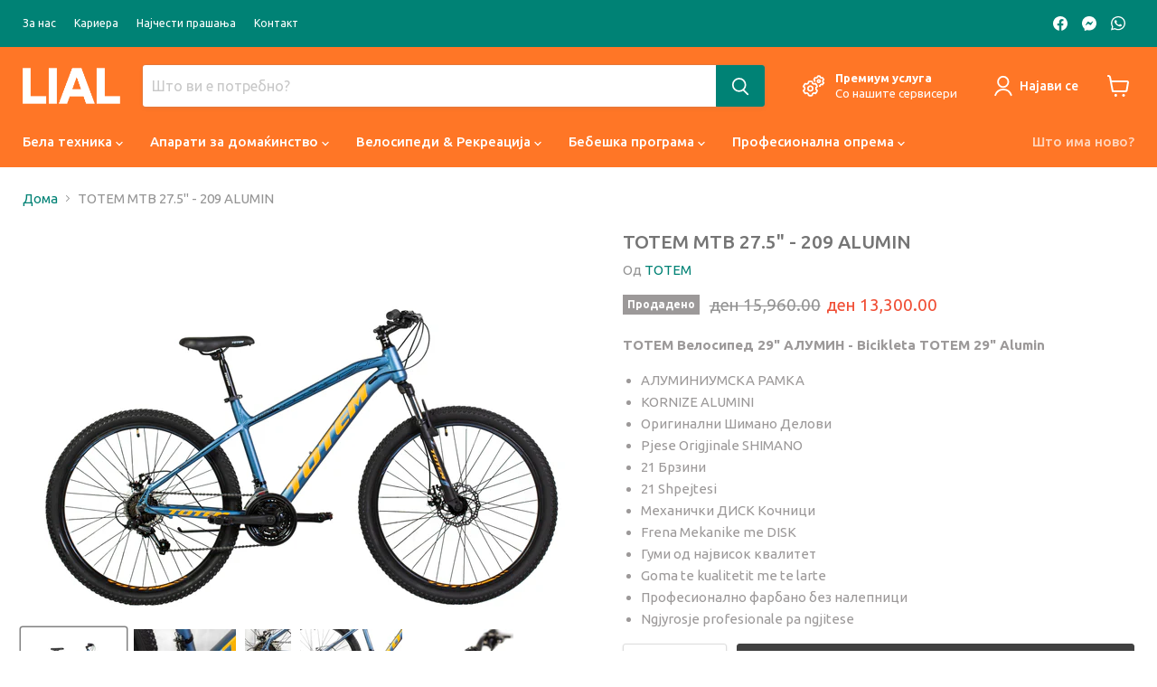

--- FILE ---
content_type: text/html; charset=utf-8
request_url: https://www.lial.com.mk/products/totem-mtb-27-5-209-alumin
body_size: 34477
content:
<!doctype html>
<html class="no-js no-touch" lang="mk-MK">
  <head>
  <script>
    window.Store = window.Store || {};
    window.Store.id = 61610688663;
  </script>
    <meta charset="utf-8">
    <meta http-equiv="x-ua-compatible" content="IE=edge">

    <link rel="preconnect" href="https://cdn.shopify.com">
    <link rel="preconnect" href="https://fonts.shopifycdn.com">
    <link rel="preconnect" href="https://v.shopify.com">
    <link rel="preconnect" href="https://cdn.shopifycloud.com">

    <title>TOTEM MTB 27.5&quot; - 209 ALUMIN-- LIAL</title>

    
      <meta name="description" content="ТОТЕМ Велосипед 29&quot; АЛУМИН - Bicikleta TOTEM 29&quot; Alumin АЛУМИНИУМСКА РАМКА KORNIZE ALUMINI Оригинални Шимано Делови Pjese Origjinale SHIMANO 21 Брзини 21 Shpejtesi Механички ДИСК Кочници Frena Mekanike me DISK Гуми од највисок квалитет  Goma te kualitetit me te larte Професионално фарбано без налепници Ngjyrosje profes">
    

    

    
      <link rel="canonical" href="https://www.lial.com.mk/products/totem-mtb-27-5-209-alumin" />
    

    <meta name="viewport" content="width=device-width">

    
    















<meta property="og:site_name" content="LIAL">
<meta property="og:url" content="https://www.lial.com.mk/products/totem-mtb-27-5-209-alumin">
<meta property="og:title" content="TOTEM MTB 27.5&quot; - 209 ALUMIN">
<meta property="og:type" content="website">
<meta property="og:description" content="ТОТЕМ Велосипед 29&quot; АЛУМИН - Bicikleta TOTEM 29&quot; Alumin АЛУМИНИУМСКА РАМКА KORNIZE ALUMINI Оригинални Шимано Делови Pjese Origjinale SHIMANO 21 Брзини 21 Shpejtesi Механички ДИСК Кочници Frena Mekanike me DISK Гуми од највисок квалитет  Goma te kualitetit me te larte Професионално фарбано без налепници Ngjyrosje profes">




    
    
    

    
    
    <meta
      property="og:image"
      content="https://www.lial.com.mk/cdn/shop/files/2936-27.5T18B209Alumin_1200x800.jpg?v=1687413949"
    />
    <meta
      property="og:image:secure_url"
      content="https://www.lial.com.mk/cdn/shop/files/2936-27.5T18B209Alumin_1200x800.jpg?v=1687413949"
    />
    <meta property="og:image:width" content="1200" />
    <meta property="og:image:height" content="800" />
    
    
    <meta property="og:image:alt" content="Social media image" />
  
















<meta name="twitter:title" content="TOTEM MTB 27.5&quot; - 209 ALUMIN">
<meta name="twitter:description" content="ТОТЕМ Велосипед 29&quot; АЛУМИН - Bicikleta TOTEM 29&quot; Alumin АЛУМИНИУМСКА РАМКА KORNIZE ALUMINI Оригинални Шимано Делови Pjese Origjinale SHIMANO 21 Брзини 21 Shpejtesi Механички ДИСК Кочници Frena Mekanike me DISK Гуми од највисок квалитет  Goma te kualitetit me te larte Професионално фарбано без налепници Ngjyrosje profes">


    
    
    
      
      
      <meta name="twitter:card" content="summary_large_image">
    
    
    <meta
      property="twitter:image"
      content="https://www.lial.com.mk/cdn/shop/files/2936-27.5T18B209Alumin_1200x600_crop_center.jpg?v=1687413949"
    />
    <meta property="twitter:image:width" content="1200" />
    <meta property="twitter:image:height" content="600" />
    
    
    <meta property="twitter:image:alt" content="Social media image" />
  



    <link rel="preload" href="//www.lial.com.mk/cdn/fonts/ubuntu/ubuntu_n5.73a0122c625a1bf38a89e87e3b93ee3e9afb5645.woff2" as="font" crossorigin="anonymous">
    <link rel="preload" as="style" href="//www.lial.com.mk/cdn/shop/t/4/assets/theme.css?v=49126774601889816641759333206">

    <script>window.performance && window.performance.mark && window.performance.mark('shopify.content_for_header.start');</script><meta id="shopify-digital-wallet" name="shopify-digital-wallet" content="/61610688663/digital_wallets/dialog">
<link rel="alternate" type="application/json+oembed" href="https://www.lial.com.mk/products/totem-mtb-27-5-209-alumin.oembed">
<script async="async" src="/checkouts/internal/preloads.js?locale=mk-MK"></script>
<script id="shopify-features" type="application/json">{"accessToken":"84bdc6de13a5280f47626a479cb3eb4d","betas":["rich-media-storefront-analytics"],"domain":"www.lial.com.mk","predictiveSearch":true,"shopId":61610688663,"locale":"en"}</script>
<script>var Shopify = Shopify || {};
Shopify.shop = "lial-bfa0.myshopify.com";
Shopify.locale = "mk-MK";
Shopify.currency = {"active":"MKD","rate":"1.0"};
Shopify.country = "MK";
Shopify.theme = {"name":"Lial","id":130882764951,"schema_name":"Empire","schema_version":"7.1.0","theme_store_id":838,"role":"main"};
Shopify.theme.handle = "null";
Shopify.theme.style = {"id":null,"handle":null};
Shopify.cdnHost = "www.lial.com.mk/cdn";
Shopify.routes = Shopify.routes || {};
Shopify.routes.root = "/";</script>
<script type="module">!function(o){(o.Shopify=o.Shopify||{}).modules=!0}(window);</script>
<script>!function(o){function n(){var o=[];function n(){o.push(Array.prototype.slice.apply(arguments))}return n.q=o,n}var t=o.Shopify=o.Shopify||{};t.loadFeatures=n(),t.autoloadFeatures=n()}(window);</script>
<script id="shop-js-analytics" type="application/json">{"pageType":"product"}</script>
<script defer="defer" async type="module" src="//www.lial.com.mk/cdn/shopifycloud/shop-js/modules/v2/client.init-shop-cart-sync_BN7fPSNr.en.esm.js"></script>
<script defer="defer" async type="module" src="//www.lial.com.mk/cdn/shopifycloud/shop-js/modules/v2/chunk.common_Cbph3Kss.esm.js"></script>
<script defer="defer" async type="module" src="//www.lial.com.mk/cdn/shopifycloud/shop-js/modules/v2/chunk.modal_DKumMAJ1.esm.js"></script>
<script type="module">
  await import("//www.lial.com.mk/cdn/shopifycloud/shop-js/modules/v2/client.init-shop-cart-sync_BN7fPSNr.en.esm.js");
await import("//www.lial.com.mk/cdn/shopifycloud/shop-js/modules/v2/chunk.common_Cbph3Kss.esm.js");
await import("//www.lial.com.mk/cdn/shopifycloud/shop-js/modules/v2/chunk.modal_DKumMAJ1.esm.js");

  window.Shopify.SignInWithShop?.initShopCartSync?.({"fedCMEnabled":true,"windoidEnabled":true});

</script>
<script>(function() {
  var isLoaded = false;
  function asyncLoad() {
    if (isLoaded) return;
    isLoaded = true;
    var urls = ["https:\/\/cdn.weglot.com\/weglot_script_tag.js?shop=lial-bfa0.myshopify.com","https:\/\/faq-king.com\/scripts\/faq_app_c399f7c8ed1a8ee8601330deee4e5592.js?shop=lial-bfa0.myshopify.com","https:\/\/apps.holest.com\/shopify_payments\/assets\/shopify_payments_adria.js?shop=lial-bfa0.myshopify.com","https:\/\/apps.holest.com\/shopify_payments\/js\/cpay.php?shopscript=lial-bfa0.myshopify.com\u0026shop=lial-bfa0.myshopify.com","https:\/\/apps.holest.com\/shopify_payments\/assets\/shopify_payments_adria.js?shop=lial-bfa0.myshopify.com","https:\/\/apps.holest.com\/shopify_payments\/assets\/shopify_payments_adria.js?shop=lial-bfa0.myshopify.com","https:\/\/apps.holest.com\/shopify_payments\/assets\/shopify_payments_adria.js?shop=lial-bfa0.myshopify.com","https:\/\/apps.holest.com\/shopify_payments\/assets\/shopify_payments_adria.js?shop=lial-bfa0.myshopify.com","https:\/\/apps.holest.com\/shopify_payments\/assets\/shopify_payments_adria.js?shop=lial-bfa0.myshopify.com","https:\/\/apps.holest.com\/shopify_payments\/assets\/shopify_payments_adria.js?shop=lial-bfa0.myshopify.com","https:\/\/apps.holest.com\/shopify_payments\/assets\/shopify_payments_adria.js?shop=lial-bfa0.myshopify.com","https:\/\/apps.holest.com\/shopify_payments\/assets\/shopify_payments_adria.js?shop=lial-bfa0.myshopify.com","https:\/\/apps.holest.com\/shopify_payments\/assets\/shopify_payments_adria.js?shop=lial-bfa0.myshopify.com","https:\/\/apps.holest.com\/shopify_payments\/assets\/shopify_payments_adria.js?shop=lial-bfa0.myshopify.com","https:\/\/apps.holest.com\/shopify_payments\/assets\/shopify_payments_adria.js?shop=lial-bfa0.myshopify.com"];
    for (var i = 0; i < urls.length; i++) {
      var s = document.createElement('script');
      s.type = 'text/javascript';
      s.async = true;
      s.src = urls[i];
      var x = document.getElementsByTagName('script')[0];
      x.parentNode.insertBefore(s, x);
    }
  };
  if(window.attachEvent) {
    window.attachEvent('onload', asyncLoad);
  } else {
    window.addEventListener('load', asyncLoad, false);
  }
})();</script>
<script id="__st">var __st={"a":61610688663,"offset":3600,"reqid":"b8e78ef6-c378-4382-b69f-2fb79a9dd4ba-1769784136","pageurl":"www.lial.com.mk\/products\/totem-mtb-27-5-209-alumin","u":"a177e426060e","p":"product","rtyp":"product","rid":8022354264215};</script>
<script>window.ShopifyPaypalV4VisibilityTracking = true;</script>
<script id="captcha-bootstrap">!function(){'use strict';const t='contact',e='account',n='new_comment',o=[[t,t],['blogs',n],['comments',n],[t,'customer']],c=[[e,'customer_login'],[e,'guest_login'],[e,'recover_customer_password'],[e,'create_customer']],r=t=>t.map((([t,e])=>`form[action*='/${t}']:not([data-nocaptcha='true']) input[name='form_type'][value='${e}']`)).join(','),a=t=>()=>t?[...document.querySelectorAll(t)].map((t=>t.form)):[];function s(){const t=[...o],e=r(t);return a(e)}const i='password',u='form_key',d=['recaptcha-v3-token','g-recaptcha-response','h-captcha-response',i],f=()=>{try{return window.sessionStorage}catch{return}},m='__shopify_v',_=t=>t.elements[u];function p(t,e,n=!1){try{const o=window.sessionStorage,c=JSON.parse(o.getItem(e)),{data:r}=function(t){const{data:e,action:n}=t;return t[m]||n?{data:e,action:n}:{data:t,action:n}}(c);for(const[e,n]of Object.entries(r))t.elements[e]&&(t.elements[e].value=n);n&&o.removeItem(e)}catch(o){console.error('form repopulation failed',{error:o})}}const l='form_type',E='cptcha';function T(t){t.dataset[E]=!0}const w=window,h=w.document,L='Shopify',v='ce_forms',y='captcha';let A=!1;((t,e)=>{const n=(g='f06e6c50-85a8-45c8-87d0-21a2b65856fe',I='https://cdn.shopify.com/shopifycloud/storefront-forms-hcaptcha/ce_storefront_forms_captcha_hcaptcha.v1.5.2.iife.js',D={infoText:'Protected by hCaptcha',privacyText:'Privacy',termsText:'Terms'},(t,e,n)=>{const o=w[L][v],c=o.bindForm;if(c)return c(t,g,e,D).then(n);var r;o.q.push([[t,g,e,D],n]),r=I,A||(h.body.append(Object.assign(h.createElement('script'),{id:'captcha-provider',async:!0,src:r})),A=!0)});var g,I,D;w[L]=w[L]||{},w[L][v]=w[L][v]||{},w[L][v].q=[],w[L][y]=w[L][y]||{},w[L][y].protect=function(t,e){n(t,void 0,e),T(t)},Object.freeze(w[L][y]),function(t,e,n,w,h,L){const[v,y,A,g]=function(t,e,n){const i=e?o:[],u=t?c:[],d=[...i,...u],f=r(d),m=r(i),_=r(d.filter((([t,e])=>n.includes(e))));return[a(f),a(m),a(_),s()]}(w,h,L),I=t=>{const e=t.target;return e instanceof HTMLFormElement?e:e&&e.form},D=t=>v().includes(t);t.addEventListener('submit',(t=>{const e=I(t);if(!e)return;const n=D(e)&&!e.dataset.hcaptchaBound&&!e.dataset.recaptchaBound,o=_(e),c=g().includes(e)&&(!o||!o.value);(n||c)&&t.preventDefault(),c&&!n&&(function(t){try{if(!f())return;!function(t){const e=f();if(!e)return;const n=_(t);if(!n)return;const o=n.value;o&&e.removeItem(o)}(t);const e=Array.from(Array(32),(()=>Math.random().toString(36)[2])).join('');!function(t,e){_(t)||t.append(Object.assign(document.createElement('input'),{type:'hidden',name:u})),t.elements[u].value=e}(t,e),function(t,e){const n=f();if(!n)return;const o=[...t.querySelectorAll(`input[type='${i}']`)].map((({name:t})=>t)),c=[...d,...o],r={};for(const[a,s]of new FormData(t).entries())c.includes(a)||(r[a]=s);n.setItem(e,JSON.stringify({[m]:1,action:t.action,data:r}))}(t,e)}catch(e){console.error('failed to persist form',e)}}(e),e.submit())}));const S=(t,e)=>{t&&!t.dataset[E]&&(n(t,e.some((e=>e===t))),T(t))};for(const o of['focusin','change'])t.addEventListener(o,(t=>{const e=I(t);D(e)&&S(e,y())}));const B=e.get('form_key'),M=e.get(l),P=B&&M;t.addEventListener('DOMContentLoaded',(()=>{const t=y();if(P)for(const e of t)e.elements[l].value===M&&p(e,B);[...new Set([...A(),...v().filter((t=>'true'===t.dataset.shopifyCaptcha))])].forEach((e=>S(e,t)))}))}(h,new URLSearchParams(w.location.search),n,t,e,['guest_login'])})(!0,!0)}();</script>
<script integrity="sha256-4kQ18oKyAcykRKYeNunJcIwy7WH5gtpwJnB7kiuLZ1E=" data-source-attribution="shopify.loadfeatures" defer="defer" src="//www.lial.com.mk/cdn/shopifycloud/storefront/assets/storefront/load_feature-a0a9edcb.js" crossorigin="anonymous"></script>
<script data-source-attribution="shopify.dynamic_checkout.dynamic.init">var Shopify=Shopify||{};Shopify.PaymentButton=Shopify.PaymentButton||{isStorefrontPortableWallets:!0,init:function(){window.Shopify.PaymentButton.init=function(){};var t=document.createElement("script");t.src="https://www.lial.com.mk/cdn/shopifycloud/portable-wallets/latest/portable-wallets.en.js",t.type="module",document.head.appendChild(t)}};
</script>
<script data-source-attribution="shopify.dynamic_checkout.buyer_consent">
  function portableWalletsHideBuyerConsent(e){var t=document.getElementById("shopify-buyer-consent"),n=document.getElementById("shopify-subscription-policy-button");t&&n&&(t.classList.add("hidden"),t.setAttribute("aria-hidden","true"),n.removeEventListener("click",e))}function portableWalletsShowBuyerConsent(e){var t=document.getElementById("shopify-buyer-consent"),n=document.getElementById("shopify-subscription-policy-button");t&&n&&(t.classList.remove("hidden"),t.removeAttribute("aria-hidden"),n.addEventListener("click",e))}window.Shopify?.PaymentButton&&(window.Shopify.PaymentButton.hideBuyerConsent=portableWalletsHideBuyerConsent,window.Shopify.PaymentButton.showBuyerConsent=portableWalletsShowBuyerConsent);
</script>
<script data-source-attribution="shopify.dynamic_checkout.cart.bootstrap">document.addEventListener("DOMContentLoaded",(function(){function t(){return document.querySelector("shopify-accelerated-checkout-cart, shopify-accelerated-checkout")}if(t())Shopify.PaymentButton.init();else{new MutationObserver((function(e,n){t()&&(Shopify.PaymentButton.init(),n.disconnect())})).observe(document.body,{childList:!0,subtree:!0})}}));
</script>

<script>window.performance && window.performance.mark && window.performance.mark('shopify.content_for_header.end');</script>

    <link href="//www.lial.com.mk/cdn/shop/t/4/assets/theme.css?v=49126774601889816641759333206" rel="stylesheet" type="text/css" media="all" />

    
    <script>
      window.Theme = window.Theme || {};
      window.Theme.version = '7.1.0';
      window.Theme.name = 'Empire';
      window.Theme.routes = {
        "root_url": "/",
        "account_url": "/account",
        "account_login_url": "/account/login",
        "account_logout_url": "/account/logout",
        "account_register_url": "/account/register",
        "account_addresses_url": "/account/addresses",
        "collections_url": "/collections",
        "all_products_collection_url": "/collections/all",
        "search_url": "/search",
        "cart_url": "/cart",
        "cart_add_url": "/cart/add",
        "cart_change_url": "/cart/change",
        "cart_clear_url": "/cart/clear",
        "product_recommendations_url": "/recommendations/products",
      };
    </script>
    

   <!-- roartheme: FontPicker app -->

<!--Start Weglot Script-->
<script src="https://cdn.weglot.com/weglot.min.js"></script>
<script id="has-script-tags">Weglot.initialize({ api_key:"wg_3433ed1865aaa3563b3ed84aa110f83d3" });</script>
<!--End Weglot Script-->

<!-- BEGIN app block: shopify://apps/fontify/blocks/app-embed/334490e2-2153-4a2e-a452-e90bdeffa3cc --><link rel="preconnect" href="https://cdn.nitroapps.co" crossorigin=""><!-- app metafields --><link rel="stylesheet" href="https://fonts.googleapis.com/css2?family=Ubuntu:ital,wght@0,300;0,400;0,500;0,700;1,300;1,400;1,500;1,700&display=swap" />
                     


<style type="text/css" id="nitro-fontify" >
				 
		 
					html[lang="mk"] body,html[lang="sq"] body,html[lang="mk"] h1,html[lang="sq"] h1,html[lang="mk"] h2,html[lang="sq"] h2,html[lang="mk"] h3,html[lang="sq"] h3,html[lang="mk"] h4,html[lang="sq"] h4,html[lang="mk"] h5,html[lang="sq"] h5,html[lang="mk"] h6,html[lang="sq"] h6,html[lang="mk"] p,html[lang="sq"] p,html[lang="mk"] a,html[lang="sq"] a,html[lang="mk"] li,html[lang="sq"] li,html[lang="mk"] *:not(.fa):not([class*="pe-"]):not(.lni):not(i[class*="iccl-"]):not(i[class*="la"]):not(i[class*="fa"]):not(.jdgm-star),html[lang="sq"] *:not(.fa):not([class*="pe-"]):not(.lni):not(i[class*="iccl-"]):not(i[class*="la"]):not(i[class*="fa"]):not(.jdgm-star){
				font-family: 'Ubuntu' !important;/** end **/
				
			}
		 
	</style>
<script>
    console.log(null);
    console.log(null);
  </script><script
  type="text/javascript"
  id="fontify-scripts"
>
  
  (function () {
    // Prevent duplicate execution
    if (window.fontifyScriptInitialized) {
      return;
    }
    window.fontifyScriptInitialized = true;

    if (window.opener) {
      // Remove existing listener if any before adding new one
      if (window.fontifyMessageListener) {
        window.removeEventListener('message', window.fontifyMessageListener, false);
      }

      function watchClosedWindow() {
        let itv = setInterval(function () {
          if (!window.opener || window.opener.closed) {
            clearInterval(itv);
            window.close();
          }
        }, 1000);
      }

      // Helper function to inject scripts and links from vite-tag content
      function injectScript(encodedContent) {
        

        // Decode HTML entities
        const tempTextarea = document.createElement('textarea');
        tempTextarea.innerHTML = encodedContent;
        const viteContent = tempTextarea.value;

        // Parse HTML content
        const tempDiv = document.createElement('div');
        tempDiv.innerHTML = viteContent;

        // Track duplicates within tempDiv only
        const scriptIds = new Set();
        const scriptSrcs = new Set();
        const linkKeys = new Set();

        // Helper to clone element attributes
        function cloneAttributes(source, target) {
          Array.from(source.attributes).forEach(function(attr) {
            if (attr.name === 'crossorigin') {
              target.crossOrigin = attr.value;
            } else {
              target.setAttribute(attr.name, attr.value);
            }
          });
          if (source.textContent) {
            target.textContent = source.textContent;
          }
        }

        // Inject scripts (filter duplicates within tempDiv)
        tempDiv.querySelectorAll('script').forEach(function(script) {
          const scriptId = script.getAttribute('id');
          const scriptSrc = script.getAttribute('src');

          // Skip if duplicate in tempDiv
          if ((scriptId && scriptIds.has(scriptId)) || (scriptSrc && scriptSrcs.has(scriptSrc))) {
            return;
          }

          // Track script
          if (scriptId) scriptIds.add(scriptId);
          if (scriptSrc) scriptSrcs.add(scriptSrc);

          // Clone and inject
          const newScript = document.createElement('script');
          cloneAttributes(script, newScript);

          document.head.appendChild(newScript);
        });

        // Inject links (filter duplicates within tempDiv)
        tempDiv.querySelectorAll('link').forEach(function(link) {
          const linkHref = link.getAttribute('href');
          const linkRel = link.getAttribute('rel') || '';
          const key = linkHref + '|' + linkRel;

          // Skip if duplicate in tempDiv
          if (linkHref && linkKeys.has(key)) {
            return;
          }

          // Track link
          if (linkHref) linkKeys.add(key);

          // Clone and inject
          const newLink = document.createElement('link');
          cloneAttributes(link, newLink);
          document.head.appendChild(newLink);
        });
      }

      // Function to apply preview font data


      function receiveMessage(event) {
        watchClosedWindow();
        if (event.data.action == 'fontify_ready') {
          console.log('fontify_ready');
          injectScript(`&lt;!-- BEGIN app snippet: vite-tag --&gt;


  &lt;script src=&quot;https://cdn.shopify.com/extensions/019bafe3-77e1-7e6a-87b2-cbeff3e5cd6f/fontify-polaris-11/assets/main-B3V8Mu2P.js&quot; type=&quot;module&quot; crossorigin=&quot;anonymous&quot;&gt;&lt;/script&gt;

&lt;!-- END app snippet --&gt;
  &lt;!-- BEGIN app snippet: vite-tag --&gt;


  &lt;link href=&quot;//cdn.shopify.com/extensions/019bafe3-77e1-7e6a-87b2-cbeff3e5cd6f/fontify-polaris-11/assets/main-GVRB1u2d.css&quot; rel=&quot;stylesheet&quot; type=&quot;text/css&quot; media=&quot;all&quot; /&gt;

&lt;!-- END app snippet --&gt;
`);

        } else if (event.data.action == 'font_audit_ready') {
          injectScript(`&lt;!-- BEGIN app snippet: vite-tag --&gt;


  &lt;script src=&quot;https://cdn.shopify.com/extensions/019bafe3-77e1-7e6a-87b2-cbeff3e5cd6f/fontify-polaris-11/assets/audit-DDeWPAiq.js&quot; type=&quot;module&quot; crossorigin=&quot;anonymous&quot;&gt;&lt;/script&gt;

&lt;!-- END app snippet --&gt;
  &lt;!-- BEGIN app snippet: vite-tag --&gt;


  &lt;link href=&quot;//cdn.shopify.com/extensions/019bafe3-77e1-7e6a-87b2-cbeff3e5cd6f/fontify-polaris-11/assets/audit-CNr6hPle.css&quot; rel=&quot;stylesheet&quot; type=&quot;text/css&quot; media=&quot;all&quot; /&gt;

&lt;!-- END app snippet --&gt;
`);

        } else if (event.data.action == 'preview_font_data') {
          const fontData = event?.data || null;
          window.fontifyPreviewData = fontData;
          injectScript(`&lt;!-- BEGIN app snippet: vite-tag --&gt;


  &lt;script src=&quot;https://cdn.shopify.com/extensions/019bafe3-77e1-7e6a-87b2-cbeff3e5cd6f/fontify-polaris-11/assets/preview-CH6oXAfY.js&quot; type=&quot;module&quot; crossorigin=&quot;anonymous&quot;&gt;&lt;/script&gt;

&lt;!-- END app snippet --&gt;
`);
        }
      }

      // Store reference to listener for cleanup
      window.fontifyMessageListener = receiveMessage;
      window.addEventListener('message', receiveMessage, false);

      // Send init message when window is opened from opener
      if (window.opener) {
        window.opener.postMessage({ action: `${window.name}_init`, data: JSON.parse(JSON.stringify({})) }, '*');
      }
    }
  })();
</script>


<!-- END app block --><link href="https://monorail-edge.shopifysvc.com" rel="dns-prefetch">
<script>(function(){if ("sendBeacon" in navigator && "performance" in window) {try {var session_token_from_headers = performance.getEntriesByType('navigation')[0].serverTiming.find(x => x.name == '_s').description;} catch {var session_token_from_headers = undefined;}var session_cookie_matches = document.cookie.match(/_shopify_s=([^;]*)/);var session_token_from_cookie = session_cookie_matches && session_cookie_matches.length === 2 ? session_cookie_matches[1] : "";var session_token = session_token_from_headers || session_token_from_cookie || "";function handle_abandonment_event(e) {var entries = performance.getEntries().filter(function(entry) {return /monorail-edge.shopifysvc.com/.test(entry.name);});if (!window.abandonment_tracked && entries.length === 0) {window.abandonment_tracked = true;var currentMs = Date.now();var navigation_start = performance.timing.navigationStart;var payload = {shop_id: 61610688663,url: window.location.href,navigation_start,duration: currentMs - navigation_start,session_token,page_type: "product"};window.navigator.sendBeacon("https://monorail-edge.shopifysvc.com/v1/produce", JSON.stringify({schema_id: "online_store_buyer_site_abandonment/1.1",payload: payload,metadata: {event_created_at_ms: currentMs,event_sent_at_ms: currentMs}}));}}window.addEventListener('pagehide', handle_abandonment_event);}}());</script>
<script id="web-pixels-manager-setup">(function e(e,d,r,n,o){if(void 0===o&&(o={}),!Boolean(null===(a=null===(i=window.Shopify)||void 0===i?void 0:i.analytics)||void 0===a?void 0:a.replayQueue)){var i,a;window.Shopify=window.Shopify||{};var t=window.Shopify;t.analytics=t.analytics||{};var s=t.analytics;s.replayQueue=[],s.publish=function(e,d,r){return s.replayQueue.push([e,d,r]),!0};try{self.performance.mark("wpm:start")}catch(e){}var l=function(){var e={modern:/Edge?\/(1{2}[4-9]|1[2-9]\d|[2-9]\d{2}|\d{4,})\.\d+(\.\d+|)|Firefox\/(1{2}[4-9]|1[2-9]\d|[2-9]\d{2}|\d{4,})\.\d+(\.\d+|)|Chrom(ium|e)\/(9{2}|\d{3,})\.\d+(\.\d+|)|(Maci|X1{2}).+ Version\/(15\.\d+|(1[6-9]|[2-9]\d|\d{3,})\.\d+)([,.]\d+|)( \(\w+\)|)( Mobile\/\w+|) Safari\/|Chrome.+OPR\/(9{2}|\d{3,})\.\d+\.\d+|(CPU[ +]OS|iPhone[ +]OS|CPU[ +]iPhone|CPU IPhone OS|CPU iPad OS)[ +]+(15[._]\d+|(1[6-9]|[2-9]\d|\d{3,})[._]\d+)([._]\d+|)|Android:?[ /-](13[3-9]|1[4-9]\d|[2-9]\d{2}|\d{4,})(\.\d+|)(\.\d+|)|Android.+Firefox\/(13[5-9]|1[4-9]\d|[2-9]\d{2}|\d{4,})\.\d+(\.\d+|)|Android.+Chrom(ium|e)\/(13[3-9]|1[4-9]\d|[2-9]\d{2}|\d{4,})\.\d+(\.\d+|)|SamsungBrowser\/([2-9]\d|\d{3,})\.\d+/,legacy:/Edge?\/(1[6-9]|[2-9]\d|\d{3,})\.\d+(\.\d+|)|Firefox\/(5[4-9]|[6-9]\d|\d{3,})\.\d+(\.\d+|)|Chrom(ium|e)\/(5[1-9]|[6-9]\d|\d{3,})\.\d+(\.\d+|)([\d.]+$|.*Safari\/(?![\d.]+ Edge\/[\d.]+$))|(Maci|X1{2}).+ Version\/(10\.\d+|(1[1-9]|[2-9]\d|\d{3,})\.\d+)([,.]\d+|)( \(\w+\)|)( Mobile\/\w+|) Safari\/|Chrome.+OPR\/(3[89]|[4-9]\d|\d{3,})\.\d+\.\d+|(CPU[ +]OS|iPhone[ +]OS|CPU[ +]iPhone|CPU IPhone OS|CPU iPad OS)[ +]+(10[._]\d+|(1[1-9]|[2-9]\d|\d{3,})[._]\d+)([._]\d+|)|Android:?[ /-](13[3-9]|1[4-9]\d|[2-9]\d{2}|\d{4,})(\.\d+|)(\.\d+|)|Mobile Safari.+OPR\/([89]\d|\d{3,})\.\d+\.\d+|Android.+Firefox\/(13[5-9]|1[4-9]\d|[2-9]\d{2}|\d{4,})\.\d+(\.\d+|)|Android.+Chrom(ium|e)\/(13[3-9]|1[4-9]\d|[2-9]\d{2}|\d{4,})\.\d+(\.\d+|)|Android.+(UC? ?Browser|UCWEB|U3)[ /]?(15\.([5-9]|\d{2,})|(1[6-9]|[2-9]\d|\d{3,})\.\d+)\.\d+|SamsungBrowser\/(5\.\d+|([6-9]|\d{2,})\.\d+)|Android.+MQ{2}Browser\/(14(\.(9|\d{2,})|)|(1[5-9]|[2-9]\d|\d{3,})(\.\d+|))(\.\d+|)|K[Aa][Ii]OS\/(3\.\d+|([4-9]|\d{2,})\.\d+)(\.\d+|)/},d=e.modern,r=e.legacy,n=navigator.userAgent;return n.match(d)?"modern":n.match(r)?"legacy":"unknown"}(),u="modern"===l?"modern":"legacy",c=(null!=n?n:{modern:"",legacy:""})[u],f=function(e){return[e.baseUrl,"/wpm","/b",e.hashVersion,"modern"===e.buildTarget?"m":"l",".js"].join("")}({baseUrl:d,hashVersion:r,buildTarget:u}),m=function(e){var d=e.version,r=e.bundleTarget,n=e.surface,o=e.pageUrl,i=e.monorailEndpoint;return{emit:function(e){var a=e.status,t=e.errorMsg,s=(new Date).getTime(),l=JSON.stringify({metadata:{event_sent_at_ms:s},events:[{schema_id:"web_pixels_manager_load/3.1",payload:{version:d,bundle_target:r,page_url:o,status:a,surface:n,error_msg:t},metadata:{event_created_at_ms:s}}]});if(!i)return console&&console.warn&&console.warn("[Web Pixels Manager] No Monorail endpoint provided, skipping logging."),!1;try{return self.navigator.sendBeacon.bind(self.navigator)(i,l)}catch(e){}var u=new XMLHttpRequest;try{return u.open("POST",i,!0),u.setRequestHeader("Content-Type","text/plain"),u.send(l),!0}catch(e){return console&&console.warn&&console.warn("[Web Pixels Manager] Got an unhandled error while logging to Monorail."),!1}}}}({version:r,bundleTarget:l,surface:e.surface,pageUrl:self.location.href,monorailEndpoint:e.monorailEndpoint});try{o.browserTarget=l,function(e){var d=e.src,r=e.async,n=void 0===r||r,o=e.onload,i=e.onerror,a=e.sri,t=e.scriptDataAttributes,s=void 0===t?{}:t,l=document.createElement("script"),u=document.querySelector("head"),c=document.querySelector("body");if(l.async=n,l.src=d,a&&(l.integrity=a,l.crossOrigin="anonymous"),s)for(var f in s)if(Object.prototype.hasOwnProperty.call(s,f))try{l.dataset[f]=s[f]}catch(e){}if(o&&l.addEventListener("load",o),i&&l.addEventListener("error",i),u)u.appendChild(l);else{if(!c)throw new Error("Did not find a head or body element to append the script");c.appendChild(l)}}({src:f,async:!0,onload:function(){if(!function(){var e,d;return Boolean(null===(d=null===(e=window.Shopify)||void 0===e?void 0:e.analytics)||void 0===d?void 0:d.initialized)}()){var d=window.webPixelsManager.init(e)||void 0;if(d){var r=window.Shopify.analytics;r.replayQueue.forEach((function(e){var r=e[0],n=e[1],o=e[2];d.publishCustomEvent(r,n,o)})),r.replayQueue=[],r.publish=d.publishCustomEvent,r.visitor=d.visitor,r.initialized=!0}}},onerror:function(){return m.emit({status:"failed",errorMsg:"".concat(f," has failed to load")})},sri:function(e){var d=/^sha384-[A-Za-z0-9+/=]+$/;return"string"==typeof e&&d.test(e)}(c)?c:"",scriptDataAttributes:o}),m.emit({status:"loading"})}catch(e){m.emit({status:"failed",errorMsg:(null==e?void 0:e.message)||"Unknown error"})}}})({shopId: 61610688663,storefrontBaseUrl: "https://www.lial.com.mk",extensionsBaseUrl: "https://extensions.shopifycdn.com/cdn/shopifycloud/web-pixels-manager",monorailEndpoint: "https://monorail-edge.shopifysvc.com/unstable/produce_batch",surface: "storefront-renderer",enabledBetaFlags: ["2dca8a86"],webPixelsConfigList: [{"id":"shopify-app-pixel","configuration":"{}","eventPayloadVersion":"v1","runtimeContext":"STRICT","scriptVersion":"0450","apiClientId":"shopify-pixel","type":"APP","privacyPurposes":["ANALYTICS","MARKETING"]},{"id":"shopify-custom-pixel","eventPayloadVersion":"v1","runtimeContext":"LAX","scriptVersion":"0450","apiClientId":"shopify-pixel","type":"CUSTOM","privacyPurposes":["ANALYTICS","MARKETING"]}],isMerchantRequest: false,initData: {"shop":{"name":"LIAL","paymentSettings":{"currencyCode":"MKD"},"myshopifyDomain":"lial-bfa0.myshopify.com","countryCode":"MK","storefrontUrl":"https:\/\/www.lial.com.mk"},"customer":null,"cart":null,"checkout":null,"productVariants":[{"price":{"amount":13300.0,"currencyCode":"MKD"},"product":{"title":"TOTEM MTB 27.5\" - 209 ALUMIN","vendor":"TOTEM","id":"8022354264215","untranslatedTitle":"TOTEM MTB 27.5\" - 209 ALUMIN","url":"\/products\/totem-mtb-27-5-209-alumin","type":""},"id":"43156415545495","image":{"src":"\/\/www.lial.com.mk\/cdn\/shop\/files\/2936-27.5T18B209Alumin.jpg?v=1687413949"},"sku":"","title":"Default Title","untranslatedTitle":"Default Title"}],"purchasingCompany":null},},"https://www.lial.com.mk/cdn","1d2a099fw23dfb22ep557258f5m7a2edbae",{"modern":"","legacy":""},{"shopId":"61610688663","storefrontBaseUrl":"https:\/\/www.lial.com.mk","extensionBaseUrl":"https:\/\/extensions.shopifycdn.com\/cdn\/shopifycloud\/web-pixels-manager","surface":"storefront-renderer","enabledBetaFlags":"[\"2dca8a86\"]","isMerchantRequest":"false","hashVersion":"1d2a099fw23dfb22ep557258f5m7a2edbae","publish":"custom","events":"[[\"page_viewed\",{}],[\"product_viewed\",{\"productVariant\":{\"price\":{\"amount\":13300.0,\"currencyCode\":\"MKD\"},\"product\":{\"title\":\"TOTEM MTB 27.5\\\" - 209 ALUMIN\",\"vendor\":\"TOTEM\",\"id\":\"8022354264215\",\"untranslatedTitle\":\"TOTEM MTB 27.5\\\" - 209 ALUMIN\",\"url\":\"\/products\/totem-mtb-27-5-209-alumin\",\"type\":\"\"},\"id\":\"43156415545495\",\"image\":{\"src\":\"\/\/www.lial.com.mk\/cdn\/shop\/files\/2936-27.5T18B209Alumin.jpg?v=1687413949\"},\"sku\":\"\",\"title\":\"Default Title\",\"untranslatedTitle\":\"Default Title\"}}]]"});</script><script>
  window.ShopifyAnalytics = window.ShopifyAnalytics || {};
  window.ShopifyAnalytics.meta = window.ShopifyAnalytics.meta || {};
  window.ShopifyAnalytics.meta.currency = 'MKD';
  var meta = {"product":{"id":8022354264215,"gid":"gid:\/\/shopify\/Product\/8022354264215","vendor":"TOTEM","type":"","handle":"totem-mtb-27-5-209-alumin","variants":[{"id":43156415545495,"price":1330000,"name":"TOTEM MTB 27.5\" - 209 ALUMIN","public_title":null,"sku":""}],"remote":false},"page":{"pageType":"product","resourceType":"product","resourceId":8022354264215,"requestId":"b8e78ef6-c378-4382-b69f-2fb79a9dd4ba-1769784136"}};
  for (var attr in meta) {
    window.ShopifyAnalytics.meta[attr] = meta[attr];
  }
</script>
<script class="analytics">
  (function () {
    var customDocumentWrite = function(content) {
      var jquery = null;

      if (window.jQuery) {
        jquery = window.jQuery;
      } else if (window.Checkout && window.Checkout.$) {
        jquery = window.Checkout.$;
      }

      if (jquery) {
        jquery('body').append(content);
      }
    };

    var hasLoggedConversion = function(token) {
      if (token) {
        return document.cookie.indexOf('loggedConversion=' + token) !== -1;
      }
      return false;
    }

    var setCookieIfConversion = function(token) {
      if (token) {
        var twoMonthsFromNow = new Date(Date.now());
        twoMonthsFromNow.setMonth(twoMonthsFromNow.getMonth() + 2);

        document.cookie = 'loggedConversion=' + token + '; expires=' + twoMonthsFromNow;
      }
    }

    var trekkie = window.ShopifyAnalytics.lib = window.trekkie = window.trekkie || [];
    if (trekkie.integrations) {
      return;
    }
    trekkie.methods = [
      'identify',
      'page',
      'ready',
      'track',
      'trackForm',
      'trackLink'
    ];
    trekkie.factory = function(method) {
      return function() {
        var args = Array.prototype.slice.call(arguments);
        args.unshift(method);
        trekkie.push(args);
        return trekkie;
      };
    };
    for (var i = 0; i < trekkie.methods.length; i++) {
      var key = trekkie.methods[i];
      trekkie[key] = trekkie.factory(key);
    }
    trekkie.load = function(config) {
      trekkie.config = config || {};
      trekkie.config.initialDocumentCookie = document.cookie;
      var first = document.getElementsByTagName('script')[0];
      var script = document.createElement('script');
      script.type = 'text/javascript';
      script.onerror = function(e) {
        var scriptFallback = document.createElement('script');
        scriptFallback.type = 'text/javascript';
        scriptFallback.onerror = function(error) {
                var Monorail = {
      produce: function produce(monorailDomain, schemaId, payload) {
        var currentMs = new Date().getTime();
        var event = {
          schema_id: schemaId,
          payload: payload,
          metadata: {
            event_created_at_ms: currentMs,
            event_sent_at_ms: currentMs
          }
        };
        return Monorail.sendRequest("https://" + monorailDomain + "/v1/produce", JSON.stringify(event));
      },
      sendRequest: function sendRequest(endpointUrl, payload) {
        // Try the sendBeacon API
        if (window && window.navigator && typeof window.navigator.sendBeacon === 'function' && typeof window.Blob === 'function' && !Monorail.isIos12()) {
          var blobData = new window.Blob([payload], {
            type: 'text/plain'
          });

          if (window.navigator.sendBeacon(endpointUrl, blobData)) {
            return true;
          } // sendBeacon was not successful

        } // XHR beacon

        var xhr = new XMLHttpRequest();

        try {
          xhr.open('POST', endpointUrl);
          xhr.setRequestHeader('Content-Type', 'text/plain');
          xhr.send(payload);
        } catch (e) {
          console.log(e);
        }

        return false;
      },
      isIos12: function isIos12() {
        return window.navigator.userAgent.lastIndexOf('iPhone; CPU iPhone OS 12_') !== -1 || window.navigator.userAgent.lastIndexOf('iPad; CPU OS 12_') !== -1;
      }
    };
    Monorail.produce('monorail-edge.shopifysvc.com',
      'trekkie_storefront_load_errors/1.1',
      {shop_id: 61610688663,
      theme_id: 130882764951,
      app_name: "storefront",
      context_url: window.location.href,
      source_url: "//www.lial.com.mk/cdn/s/trekkie.storefront.c59ea00e0474b293ae6629561379568a2d7c4bba.min.js"});

        };
        scriptFallback.async = true;
        scriptFallback.src = '//www.lial.com.mk/cdn/s/trekkie.storefront.c59ea00e0474b293ae6629561379568a2d7c4bba.min.js';
        first.parentNode.insertBefore(scriptFallback, first);
      };
      script.async = true;
      script.src = '//www.lial.com.mk/cdn/s/trekkie.storefront.c59ea00e0474b293ae6629561379568a2d7c4bba.min.js';
      first.parentNode.insertBefore(script, first);
    };
    trekkie.load(
      {"Trekkie":{"appName":"storefront","development":false,"defaultAttributes":{"shopId":61610688663,"isMerchantRequest":null,"themeId":130882764951,"themeCityHash":"8079293024820072324","contentLanguage":"mk-MK","currency":"MKD","eventMetadataId":"4b7fbaf5-a2c0-47d5-a64e-ff4e7222492b"},"isServerSideCookieWritingEnabled":true,"monorailRegion":"shop_domain","enabledBetaFlags":["65f19447","b5387b81"]},"Session Attribution":{},"S2S":{"facebookCapiEnabled":false,"source":"trekkie-storefront-renderer","apiClientId":580111}}
    );

    var loaded = false;
    trekkie.ready(function() {
      if (loaded) return;
      loaded = true;

      window.ShopifyAnalytics.lib = window.trekkie;

      var originalDocumentWrite = document.write;
      document.write = customDocumentWrite;
      try { window.ShopifyAnalytics.merchantGoogleAnalytics.call(this); } catch(error) {};
      document.write = originalDocumentWrite;

      window.ShopifyAnalytics.lib.page(null,{"pageType":"product","resourceType":"product","resourceId":8022354264215,"requestId":"b8e78ef6-c378-4382-b69f-2fb79a9dd4ba-1769784136","shopifyEmitted":true});

      var match = window.location.pathname.match(/checkouts\/(.+)\/(thank_you|post_purchase)/)
      var token = match? match[1]: undefined;
      if (!hasLoggedConversion(token)) {
        setCookieIfConversion(token);
        window.ShopifyAnalytics.lib.track("Viewed Product",{"currency":"MKD","variantId":43156415545495,"productId":8022354264215,"productGid":"gid:\/\/shopify\/Product\/8022354264215","name":"TOTEM MTB 27.5\" - 209 ALUMIN","price":"13300.00","sku":"","brand":"TOTEM","variant":null,"category":"","nonInteraction":true,"remote":false},undefined,undefined,{"shopifyEmitted":true});
      window.ShopifyAnalytics.lib.track("monorail:\/\/trekkie_storefront_viewed_product\/1.1",{"currency":"MKD","variantId":43156415545495,"productId":8022354264215,"productGid":"gid:\/\/shopify\/Product\/8022354264215","name":"TOTEM MTB 27.5\" - 209 ALUMIN","price":"13300.00","sku":"","brand":"TOTEM","variant":null,"category":"","nonInteraction":true,"remote":false,"referer":"https:\/\/www.lial.com.mk\/products\/totem-mtb-27-5-209-alumin"});
      }
    });


        var eventsListenerScript = document.createElement('script');
        eventsListenerScript.async = true;
        eventsListenerScript.src = "//www.lial.com.mk/cdn/shopifycloud/storefront/assets/shop_events_listener-3da45d37.js";
        document.getElementsByTagName('head')[0].appendChild(eventsListenerScript);

})();</script>
<script
  defer
  src="https://www.lial.com.mk/cdn/shopifycloud/perf-kit/shopify-perf-kit-3.1.0.min.js"
  data-application="storefront-renderer"
  data-shop-id="61610688663"
  data-render-region="gcp-us-central1"
  data-page-type="product"
  data-theme-instance-id="130882764951"
  data-theme-name="Empire"
  data-theme-version="7.1.0"
  data-monorail-region="shop_domain"
  data-resource-timing-sampling-rate="10"
  data-shs="true"
  data-shs-beacon="true"
  data-shs-export-with-fetch="true"
  data-shs-logs-sample-rate="1"
  data-shs-beacon-endpoint="https://www.lial.com.mk/api/collect"
></script>
</head>

  <body class="template-product" data-instant-allow-query-string >
    <script>
      document.documentElement.className=document.documentElement.className.replace(/\bno-js\b/,'js');
      if(window.Shopify&&window.Shopify.designMode)document.documentElement.className+=' in-theme-editor';
      if(('ontouchstart' in window)||window.DocumentTouch&&document instanceof DocumentTouch)document.documentElement.className=document.documentElement.className.replace(/\bno-touch\b/,'has-touch');
    </script>

    
    <svg
      class="icon-star-reference"
      aria-hidden="true"
      focusable="false"
      role="presentation"
      xmlns="http://www.w3.org/2000/svg" width="20" height="20" viewBox="3 3 17 17" fill="none"
    >
      <symbol id="icon-star">
        <rect class="icon-star-background" width="20" height="20" fill="currentColor"/>
        <path d="M10 3L12.163 7.60778L17 8.35121L13.5 11.9359L14.326 17L10 14.6078L5.674 17L6.5 11.9359L3 8.35121L7.837 7.60778L10 3Z" stroke="currentColor" stroke-width="2" stroke-linecap="round" stroke-linejoin="round" fill="none"/>
      </symbol>
      <clipPath id="icon-star-clip">
        <path d="M10 3L12.163 7.60778L17 8.35121L13.5 11.9359L14.326 17L10 14.6078L5.674 17L6.5 11.9359L3 8.35121L7.837 7.60778L10 3Z" stroke="currentColor" stroke-width="2" stroke-linecap="round" stroke-linejoin="round"/>
      </clipPath>
    </svg>
    


    <a class="skip-to-main" href="#site-main">Прескокнете содржина</a>

    <div id="shopify-section-static-announcement" class="shopify-section site-announcement"><script
  type="application/json"
  data-section-id="static-announcement"
  data-section-type="static-announcement">
</script>










</div>

    <div id="shopify-section-static-utility-bar" class="shopify-section"><style data-shopify>
  .utility-bar {
    background-color: #008275;
    border-bottom: 1px solid #008275;
  }

  .utility-bar .social-link,
  .utility-bar__menu-link {
    color: #ffffff;
  }

  .utility-bar .disclosure__toggle {
    --disclosure-toggle-text-color: #ffffff;
    --disclosure-toggle-background-color: #008275;
  }

  .utility-bar .disclosure__toggle:hover {
    --disclosure-toggle-text-color: #ffffff;
  }

  .utility-bar .social-link:hover,
  .utility-bar__menu-link:hover {
    color: #ffffff;
  }

  .utility-bar .disclosure__toggle::after {
    --disclosure-toggle-svg-color: #ffffff;
  }

  .utility-bar .disclosure__toggle:hover::after {
    --disclosure-toggle-svg-color: #ffffff;
  }
</style>

<script
  type="application/json"
  data-section-type="static-utility-bar"
  data-section-id="static-utility-bar"
  data-section-data
>
  {
    "settings": {
      "mobile_layout": "above"
    }
  }
</script>
  
    <section class="utility-bar ">
      <div class="utility-bar__content">

        
        
        

        
          
          
        
          
          
        
          
          
        
          
          
        
          
          
        
          
          
            
            

        <div class="utility-bar__content-left">
          
            
              <a href="/pages/%D0%B7%D0%B0-%D0%BD%D0%B0%D1%81" class="utility-bar__menu-link">За нас</a>
            
              <a href="/pages/%D0%BA%D0%B0%D1%80%D0%B8%D0%B5%D1%80%D0%B0" class="utility-bar__menu-link"> Кариера</a>
            
              <a href="https://lial-bfa0.myshopify.com/apps/frequently-asked-questions" class="utility-bar__menu-link">Најчести прашања</a>
            
              <a href="/pages/contact" class="utility-bar__menu-link">Контакт</a>
            
          

          
        </div>

        <div class="utility-bar__content-right" data-disclosure-items>
          
            <div class="utility-bar__social-container  utility-bar__social-list">
              





  
  

  
  

  
  

  
  

  
  

  
  
    
    



  

  <div class="social-icons">


<a
  class="social-link"
  title="Facebook"
  href="https://www.facebook.com/lial.tetovo"
  target="_blank">
<svg width="28" height="28" viewBox="0 0 28 28" fill="none" xmlns="http://www.w3.org/2000/svg">      <path fill-rule="evenodd" clip-rule="evenodd" d="M13.591 6.00441C11.5868 6.11515 9.75158 6.92966 8.34448 8.333C7.44444 9.23064 6.78641 10.2982 6.39238 11.5002C6.01229 12.6596 5.90552 13.9193 6.08439 15.1343C6.18456 15.8146 6.36736 16.4631 6.63981 17.1046C6.71166 17.2738 6.89438 17.6476 6.98704 17.815C7.22995 18.2538 7.52906 18.6904 7.84853 19.0725C8.16302 19.4486 8.56717 19.8479 8.94482 20.1556C9.6776 20.7526 10.5183 21.2186 11.4085 21.5211C11.8412 21.6681 12.259 21.7723 12.7342 21.8517L12.751 21.8545V19.0664V16.2783H11.7348H10.7186V15.1231V13.9678H11.7344H12.7503L12.7531 12.9265C12.756 11.8203 12.7553 11.845 12.7927 11.5862C12.9306 10.6339 13.3874 9.91646 14.1198 9.50212C14.4564 9.31168 14.8782 9.18341 15.331 9.13374C15.791 9.0833 16.55 9.12126 17.351 9.23478C17.4659 9.25105 17.5612 9.26437 17.5629 9.26437C17.5646 9.26437 17.566 9.70662 17.566 10.2472V11.2299L16.9679 11.233C16.3284 11.2363 16.299 11.2379 16.1298 11.2771C15.6926 11.3785 15.4015 11.6608 15.2983 12.0834C15.2566 12.2542 15.256 12.2685 15.256 13.1531V13.9678H16.3622C17.3606 13.9678 17.4685 13.9689 17.4685 13.9795C17.4685 13.9921 17.1263 16.2236 17.1191 16.2578L17.1148 16.2783H16.1854H15.256V19.0647V21.8511L15.2954 21.8459C15.4396 21.8271 15.8337 21.7432 16.0548 21.6844C16.5933 21.5411 17.079 21.3576 17.581 21.1076C19.3154 20.2441 20.6895 18.7615 21.4192 16.9663C21.7498 16.153 21.936 15.3195 21.9915 14.4052C22.0028 14.2197 22.0028 13.7268 21.9916 13.5415C21.9403 12.6947 21.7817 11.9389 21.4942 11.1712C20.8665 9.49533 19.6589 8.05123 18.1135 7.12853C17.7376 6.90413 17.2813 6.68103 16.8985 6.53456C16.1262 6.23908 15.3815 6.07432 14.5323 6.01114C14.3897 6.00053 13.7447 5.99591 13.591 6.00441Z" fill="currentColor"/>    </svg>

    <span class="visually-hidden">Пронајди не Facebook</span>
  
</a>




<a
  class="social-link"
  title="Messenger"
  href="https://www.messenger.com/lial.tetovo"
  target="_blank">
<svg width="28" height="28" viewBox="0 0 28 28" fill="none" xmlns="http://www.w3.org/2000/svg">      <path fill-rule="evenodd" clip-rule="evenodd" d="M14.0012 6C9.49487 6 6 9.30115 6 13.7609C6 16.0935 6.95632 18.1085 8.51218 19.5001C8.64153 19.6172 8.72061 19.779 8.72674 19.9556L8.77088 21.3796C8.77405 21.4843 8.80292 21.5866 8.85494 21.6776C8.90697 21.7685 8.98056 21.8452 9.06922 21.901C9.15789 21.9568 9.25891 21.9899 9.36339 21.9974C9.46787 22.005 9.5726 21.9867 9.66835 21.9442L11.2567 21.2441C11.3922 21.1853 11.5424 21.1736 11.6834 21.2116C12.4129 21.4121 13.1896 21.5206 13.9988 21.5206C18.5051 21.5206 22 18.2201 22 13.7603C22 9.30115 18.5057 6 14.0012 6ZM18.2023 12.0628L16.1989 15.2402C16.1235 15.3598 16.0242 15.4624 15.9071 15.5417C15.7901 15.621 15.6579 15.6753 15.5189 15.7009C15.3799 15.7266 15.237 15.7232 15.0994 15.691C14.9617 15.6587 14.8322 15.5983 14.7191 15.5136L13.1252 14.3194C13.0542 14.2664 12.968 14.2377 12.8794 14.2377C12.7908 14.2377 12.7045 14.2664 12.6336 14.3194L10.4831 15.9519C10.198 16.1695 9.821 15.8256 10.0123 15.5228L12.0156 12.3454C12.091 12.2258 12.1904 12.1232 12.3074 12.0438C12.4245 11.9645 12.5567 11.9103 12.6957 11.8847C12.8347 11.859 12.9775 11.8624 13.1152 11.8946C13.2528 11.9269 13.3823 11.9873 13.4955 12.072L15.0893 13.2662C15.1603 13.3192 15.2466 13.3479 15.3352 13.3479C15.4238 13.3479 15.51 13.3192 15.581 13.2662L17.7315 11.6337C18.0196 11.413 18.3966 11.7569 18.2023 12.0628Z" fill="currentColor"/>    </svg>

    <span class="visually-hidden">Пронајди не Messenger</span>
  
</a>




<a
  class="social-link"
  title="WhatsApp"
  href="0038907057639"
  target="_blank">
<svg width="28" height="28" viewBox="0 0 28 28" fill="none" xmlns="http://www.w3.org/2000/svg">      <path d="M14.0335 6C9.64232 6 6.06865 9.44206 6.0671 13.6723C6.06606 15.025 6.43355 16.3453 7.13032 17.5081L6 21.4839L10.2235 20.417C11.3983 21.0316 12.7046 21.3521 14.0305 21.3512H14.0335C18.4248 21.3512 21.9985 17.9086 22 13.6785C22.001 11.6294 21.1732 9.70064 19.6686 8.25084C18.1646 6.80052 16.1646 6.00052 14.0335 6ZM14.0335 20.0552H14.031C12.8428 20.0552 11.6774 19.7476 10.6606 19.1664L10.4181 19.0281L7.91277 19.6609L8.58168 17.3074L8.42426 17.0663C7.76305 16.0579 7.41106 14.8781 7.41161 13.6723C7.41316 10.1559 10.384 7.296 14.0361 7.296C15.8044 7.29652 17.4668 7.96077 18.7174 9.16594C19.968 10.3711 20.656 11.9737 20.655 13.6779C20.6534 17.1943 17.6831 20.0552 14.033 20.0552H14.0335ZM17.6655 15.2785C17.4663 15.183 16.4877 14.719 16.305 14.6545C16.1228 14.591 15.9902 14.5579 15.8575 14.7499C15.7254 14.9419 15.3435 15.3739 15.2279 15.5014C15.1112 15.6294 14.9951 15.6449 14.7959 15.5494C14.5966 15.4534 13.9551 15.2511 13.1954 14.5977C12.6034 14.0898 12.2039 13.4622 12.0877 13.2697C11.9716 13.0782 12.0754 12.9745 12.175 12.879C12.2643 12.7938 12.3742 12.6555 12.4733 12.5435C12.5724 12.4315 12.6054 12.3515 12.6725 12.2235C12.7386 12.096 12.7055 11.9835 12.6555 11.888C12.6054 11.7915 12.208 10.848 12.0413 10.4645C11.8803 10.0908 11.7161 10.1409 11.5938 10.1347C11.4777 10.1295 11.3455 10.128 11.2119 10.128C11.0803 10.128 10.864 10.176 10.6813 10.368C10.4991 10.56 9.98452 11.0235 9.98452 11.967C9.98452 12.911 10.6978 13.8225 10.7974 13.9505C10.897 14.0779 12.2013 16.015 14.1982 16.8459C14.673 17.0426 15.0436 17.1608 15.3332 17.2495C15.8101 17.3956 16.2441 17.3745 16.5868 17.3254C16.9688 17.2702 17.7646 16.8619 17.9298 16.4144C18.096 15.967 18.096 15.583 18.0465 15.503C17.9979 15.423 17.8648 15.375 17.6655 15.2785Z" fill="currentColor"/>    </svg>

    <span class="visually-hidden">Пронајди не WhatsApp</span>
  
</a>

</div>

  


            </div>
          

          
            
            <div class="shopify-cross-border">
              
            
              
            </div>
            

          
        </div>
      </div>
    </section>

    
    

    
      <div class="utility-bar__mobile" style="display: none;" data-utility-menu-mobile>
        
        
          <div class="utility-bar__mobile-nav ">
            












<ul
  class="
    navmenu
    navmenu-depth-1
    
    
  "
  data-navmenu
  
  
  
>
  
    

    
    

    
    

    

    
      <li
        class="navmenu-item navmenu-id-за-нас"
      >
        <a
        class="
          navmenu-link
          navmenu-link-depth-1
          
        "
        href="/pages/%D0%B7%D0%B0-%D0%BD%D0%B0%D1%81"
        >
          
          За нас
</a>
      </li>
    
  
    

    
    

    
    

    

    
      <li
        class="navmenu-item navmenu-id-кариера"
      >
        <a
        class="
          navmenu-link
          navmenu-link-depth-1
          
        "
        href="/pages/%D0%BA%D0%B0%D1%80%D0%B8%D0%B5%D1%80%D0%B0"
        >
          
           Кариера
</a>
      </li>
    
  
    

    
    

    
    

    

    
      <li
        class="navmenu-item navmenu-id-најчести-прашања"
      >
        <a
        class="
          navmenu-link
          navmenu-link-depth-1
          
        "
        href="https://lial-bfa0.myshopify.com/apps/frequently-asked-questions"
        >
          
          Најчести прашања
</a>
      </li>
    
  
    

    
    

    
    

    

    
      <li
        class="navmenu-item navmenu-id-контакт"
      >
        <a
        class="
          navmenu-link
          navmenu-link-depth-1
          
        "
        href="/pages/contact"
        >
          
          Контакт
</a>
      </li>
    
  
</ul>

          </div>
        
        
          <span class="utility-bar__mobile__border"></span>
        
      </div>
    

    <div class="utility-bar__mobile-disclosure" style="display: none;" data-utility-bar-mobile>
      
        <div class="utility-bar__social-container--mobile utility-bar__social-list" data-utility-social-mobile>
            





  
  

  
  

  
  

  
  

  
  

  
  
    
    



  

  <div class="social-icons">


<a
  class="social-link"
  title="Facebook"
  href="https://www.facebook.com/lial.tetovo"
  target="_blank">
<svg width="28" height="28" viewBox="0 0 28 28" fill="none" xmlns="http://www.w3.org/2000/svg">      <path fill-rule="evenodd" clip-rule="evenodd" d="M13.591 6.00441C11.5868 6.11515 9.75158 6.92966 8.34448 8.333C7.44444 9.23064 6.78641 10.2982 6.39238 11.5002C6.01229 12.6596 5.90552 13.9193 6.08439 15.1343C6.18456 15.8146 6.36736 16.4631 6.63981 17.1046C6.71166 17.2738 6.89438 17.6476 6.98704 17.815C7.22995 18.2538 7.52906 18.6904 7.84853 19.0725C8.16302 19.4486 8.56717 19.8479 8.94482 20.1556C9.6776 20.7526 10.5183 21.2186 11.4085 21.5211C11.8412 21.6681 12.259 21.7723 12.7342 21.8517L12.751 21.8545V19.0664V16.2783H11.7348H10.7186V15.1231V13.9678H11.7344H12.7503L12.7531 12.9265C12.756 11.8203 12.7553 11.845 12.7927 11.5862C12.9306 10.6339 13.3874 9.91646 14.1198 9.50212C14.4564 9.31168 14.8782 9.18341 15.331 9.13374C15.791 9.0833 16.55 9.12126 17.351 9.23478C17.4659 9.25105 17.5612 9.26437 17.5629 9.26437C17.5646 9.26437 17.566 9.70662 17.566 10.2472V11.2299L16.9679 11.233C16.3284 11.2363 16.299 11.2379 16.1298 11.2771C15.6926 11.3785 15.4015 11.6608 15.2983 12.0834C15.2566 12.2542 15.256 12.2685 15.256 13.1531V13.9678H16.3622C17.3606 13.9678 17.4685 13.9689 17.4685 13.9795C17.4685 13.9921 17.1263 16.2236 17.1191 16.2578L17.1148 16.2783H16.1854H15.256V19.0647V21.8511L15.2954 21.8459C15.4396 21.8271 15.8337 21.7432 16.0548 21.6844C16.5933 21.5411 17.079 21.3576 17.581 21.1076C19.3154 20.2441 20.6895 18.7615 21.4192 16.9663C21.7498 16.153 21.936 15.3195 21.9915 14.4052C22.0028 14.2197 22.0028 13.7268 21.9916 13.5415C21.9403 12.6947 21.7817 11.9389 21.4942 11.1712C20.8665 9.49533 19.6589 8.05123 18.1135 7.12853C17.7376 6.90413 17.2813 6.68103 16.8985 6.53456C16.1262 6.23908 15.3815 6.07432 14.5323 6.01114C14.3897 6.00053 13.7447 5.99591 13.591 6.00441Z" fill="currentColor"/>    </svg>

    <span class="visually-hidden">Пронајди не Facebook</span>
  
</a>




<a
  class="social-link"
  title="Messenger"
  href="https://www.messenger.com/lial.tetovo"
  target="_blank">
<svg width="28" height="28" viewBox="0 0 28 28" fill="none" xmlns="http://www.w3.org/2000/svg">      <path fill-rule="evenodd" clip-rule="evenodd" d="M14.0012 6C9.49487 6 6 9.30115 6 13.7609C6 16.0935 6.95632 18.1085 8.51218 19.5001C8.64153 19.6172 8.72061 19.779 8.72674 19.9556L8.77088 21.3796C8.77405 21.4843 8.80292 21.5866 8.85494 21.6776C8.90697 21.7685 8.98056 21.8452 9.06922 21.901C9.15789 21.9568 9.25891 21.9899 9.36339 21.9974C9.46787 22.005 9.5726 21.9867 9.66835 21.9442L11.2567 21.2441C11.3922 21.1853 11.5424 21.1736 11.6834 21.2116C12.4129 21.4121 13.1896 21.5206 13.9988 21.5206C18.5051 21.5206 22 18.2201 22 13.7603C22 9.30115 18.5057 6 14.0012 6ZM18.2023 12.0628L16.1989 15.2402C16.1235 15.3598 16.0242 15.4624 15.9071 15.5417C15.7901 15.621 15.6579 15.6753 15.5189 15.7009C15.3799 15.7266 15.237 15.7232 15.0994 15.691C14.9617 15.6587 14.8322 15.5983 14.7191 15.5136L13.1252 14.3194C13.0542 14.2664 12.968 14.2377 12.8794 14.2377C12.7908 14.2377 12.7045 14.2664 12.6336 14.3194L10.4831 15.9519C10.198 16.1695 9.821 15.8256 10.0123 15.5228L12.0156 12.3454C12.091 12.2258 12.1904 12.1232 12.3074 12.0438C12.4245 11.9645 12.5567 11.9103 12.6957 11.8847C12.8347 11.859 12.9775 11.8624 13.1152 11.8946C13.2528 11.9269 13.3823 11.9873 13.4955 12.072L15.0893 13.2662C15.1603 13.3192 15.2466 13.3479 15.3352 13.3479C15.4238 13.3479 15.51 13.3192 15.581 13.2662L17.7315 11.6337C18.0196 11.413 18.3966 11.7569 18.2023 12.0628Z" fill="currentColor"/>    </svg>

    <span class="visually-hidden">Пронајди не Messenger</span>
  
</a>




<a
  class="social-link"
  title="WhatsApp"
  href="0038907057639"
  target="_blank">
<svg width="28" height="28" viewBox="0 0 28 28" fill="none" xmlns="http://www.w3.org/2000/svg">      <path d="M14.0335 6C9.64232 6 6.06865 9.44206 6.0671 13.6723C6.06606 15.025 6.43355 16.3453 7.13032 17.5081L6 21.4839L10.2235 20.417C11.3983 21.0316 12.7046 21.3521 14.0305 21.3512H14.0335C18.4248 21.3512 21.9985 17.9086 22 13.6785C22.001 11.6294 21.1732 9.70064 19.6686 8.25084C18.1646 6.80052 16.1646 6.00052 14.0335 6ZM14.0335 20.0552H14.031C12.8428 20.0552 11.6774 19.7476 10.6606 19.1664L10.4181 19.0281L7.91277 19.6609L8.58168 17.3074L8.42426 17.0663C7.76305 16.0579 7.41106 14.8781 7.41161 13.6723C7.41316 10.1559 10.384 7.296 14.0361 7.296C15.8044 7.29652 17.4668 7.96077 18.7174 9.16594C19.968 10.3711 20.656 11.9737 20.655 13.6779C20.6534 17.1943 17.6831 20.0552 14.033 20.0552H14.0335ZM17.6655 15.2785C17.4663 15.183 16.4877 14.719 16.305 14.6545C16.1228 14.591 15.9902 14.5579 15.8575 14.7499C15.7254 14.9419 15.3435 15.3739 15.2279 15.5014C15.1112 15.6294 14.9951 15.6449 14.7959 15.5494C14.5966 15.4534 13.9551 15.2511 13.1954 14.5977C12.6034 14.0898 12.2039 13.4622 12.0877 13.2697C11.9716 13.0782 12.0754 12.9745 12.175 12.879C12.2643 12.7938 12.3742 12.6555 12.4733 12.5435C12.5724 12.4315 12.6054 12.3515 12.6725 12.2235C12.7386 12.096 12.7055 11.9835 12.6555 11.888C12.6054 11.7915 12.208 10.848 12.0413 10.4645C11.8803 10.0908 11.7161 10.1409 11.5938 10.1347C11.4777 10.1295 11.3455 10.128 11.2119 10.128C11.0803 10.128 10.864 10.176 10.6813 10.368C10.4991 10.56 9.98452 11.0235 9.98452 11.967C9.98452 12.911 10.6978 13.8225 10.7974 13.9505C10.897 14.0779 12.2013 16.015 14.1982 16.8459C14.673 17.0426 15.0436 17.1608 15.3332 17.2495C15.8101 17.3956 16.2441 17.3745 16.5868 17.3254C16.9688 17.2702 17.7646 16.8619 17.9298 16.4144C18.096 15.967 18.096 15.583 18.0465 15.503C17.9979 15.423 17.8648 15.375 17.6655 15.2785Z" fill="currentColor"/>    </svg>

    <span class="visually-hidden">Пронајди не WhatsApp</span>
  
</a>

</div>

  


        </div>
      

      
        <span class="utility-bar__mobile__border"></span>

        <div class="utility-bar__disclosure--mobile">
          
          <div class="shopify-cross-border">
            
          
            
          </div>
          

        </div>
      
    </div>
  


</div>

    <header
      class="site-header site-header-nav--open"
      role="banner"
      data-site-header
    >
      <div id="shopify-section-static-header" class="shopify-section site-header-wrapper">


<script
  type="application/json"
  data-section-id="static-header"
  data-section-type="static-header"
  data-section-data>
  {
    "settings": {
      "sticky_header": true,
      "has_box_shadow": false,
      "live_search": {
        "enable": true,
        "enable_images": true,
        "enable_content": false,
        "money_format": "ден {{amount}}",
        "show_mobile_search_bar": true,
        "context": {
          "view_all_results": "Прегледај сите",
          "view_all_products": "Прегледај сите",
          "content_results": {
            "title": "Страница и постови",
            "no_results": "Нема резултат"
          },
          "no_results_products": {
            "title": "Нема производ \u0026quot;*terms*\u0026quot;.",
            "title_in_category": "Нема производ за \u0026quot;*terms*\u0026quot; во *category*.",
            "message": "Извинете,нема резултат за вашето барање"
          }
        }
      }
    }
  }
</script>





<style data-shopify>
  .site-logo {
    max-width: 150px;
  }

  .site-logo-image {
    max-height: 40px;
  }
</style>

<div
  class="
    site-header-main
    
  "
  data-site-header-main
  data-site-header-sticky
  
    data-site-header-mobile-search-bar
  
>
  <button class="site-header-menu-toggle" data-menu-toggle>
    <div class="site-header-menu-toggle--button" tabindex="-1">
      <span class="toggle-icon--bar toggle-icon--bar-top"></span>
      <span class="toggle-icon--bar toggle-icon--bar-middle"></span>
      <span class="toggle-icon--bar toggle-icon--bar-bottom"></span>
      <span class="visually-hidden">Мени</span>
    </div>
  </button>

  

  <div
    class="
      site-header-main-content
      
        small-promo-enabled
      
    "
  >
    
    <div class="site-header-logo">
      <a
        class="site-logo"
        href="/">
        
          
          

          

  

  <img
    
      src="//www.lial.com.mk/cdn/shop/files/Lial_white_401x149.png?v=1660554552"
    
    alt=""

    
      data-rimg
      srcset="//www.lial.com.mk/cdn/shop/files/Lial_white_401x149.png?v=1660554552 1x"
    

    class="site-logo-image"
    
    
  >




        
      </a>
    </div>

    





<div class="live-search" data-live-search><form
    class="
      live-search-form
      form-fields-inline
      
    "
    action="/search"
    method="get"
    role="search"
    aria-label="Product"
    data-live-search-form
  >
    <input type="hidden" name="type" value="product">
    <div class="form-field no-label"><input
        class="form-field-input live-search-form-field"
        type="text"
        name="q"
        aria-label="Побарајте"
        placeholder="Што ви е потребно?"
        
        autocomplete="off"
        data-live-search-input>
      <button
        class="live-search-takeover-cancel"
        type="button"
        data-live-search-takeover-cancel>
        Откажете
      </button>

      <button
        class="live-search-button"
        type="submit"
        aria-label="Пребарај"
        data-live-search-submit
      >
        <span class="search-icon search-icon--inactive">
          <svg
  aria-hidden="true"
  focusable="false"
  role="presentation"
  xmlns="http://www.w3.org/2000/svg"
  width="23"
  height="24"
  fill="none"
  viewBox="0 0 23 24"
>
  <path d="M21 21L15.5 15.5" stroke="currentColor" stroke-width="2" stroke-linecap="round"/>
  <circle cx="10" cy="9" r="8" stroke="currentColor" stroke-width="2"/>
</svg>

        </span>
        <span class="search-icon search-icon--active">
          <svg
  aria-hidden="true"
  focusable="false"
  role="presentation"
  width="26"
  height="26"
  viewBox="0 0 26 26"
  xmlns="http://www.w3.org/2000/svg"
>
  <g fill-rule="nonzero" fill="currentColor">
    <path d="M13 26C5.82 26 0 20.18 0 13S5.82 0 13 0s13 5.82 13 13-5.82 13-13 13zm0-3.852a9.148 9.148 0 1 0 0-18.296 9.148 9.148 0 0 0 0 18.296z" opacity=".29"/><path d="M13 26c7.18 0 13-5.82 13-13a1.926 1.926 0 0 0-3.852 0A9.148 9.148 0 0 1 13 22.148 1.926 1.926 0 0 0 13 26z"/>
  </g>
</svg>
        </span>
      </button>
    </div>

    <div class="search-flydown" data-live-search-flydown>
      <div class="search-flydown--placeholder" data-live-search-placeholder>
        <div class="search-flydown--product-items">
          
            <a class="search-flydown--product search-flydown--product" href="#">
              
                <div class="search-flydown--product-image">
                  <svg class="placeholder--image placeholder--content-image" xmlns="http://www.w3.org/2000/svg" viewBox="0 0 525.5 525.5"><path d="M324.5 212.7H203c-1.6 0-2.8 1.3-2.8 2.8V308c0 1.6 1.3 2.8 2.8 2.8h121.6c1.6 0 2.8-1.3 2.8-2.8v-92.5c0-1.6-1.3-2.8-2.9-2.8zm1.1 95.3c0 .6-.5 1.1-1.1 1.1H203c-.6 0-1.1-.5-1.1-1.1v-92.5c0-.6.5-1.1 1.1-1.1h121.6c.6 0 1.1.5 1.1 1.1V308z"/><path d="M210.4 299.5H240v.1s.1 0 .2-.1h75.2v-76.2h-105v76.2zm1.8-7.2l20-20c1.6-1.6 3.8-2.5 6.1-2.5s4.5.9 6.1 2.5l1.5 1.5 16.8 16.8c-12.9 3.3-20.7 6.3-22.8 7.2h-27.7v-5.5zm101.5-10.1c-20.1 1.7-36.7 4.8-49.1 7.9l-16.9-16.9 26.3-26.3c1.6-1.6 3.8-2.5 6.1-2.5s4.5.9 6.1 2.5l27.5 27.5v7.8zm-68.9 15.5c9.7-3.5 33.9-10.9 68.9-13.8v13.8h-68.9zm68.9-72.7v46.8l-26.2-26.2c-1.9-1.9-4.5-3-7.3-3s-5.4 1.1-7.3 3l-26.3 26.3-.9-.9c-1.9-1.9-4.5-3-7.3-3s-5.4 1.1-7.3 3l-18.8 18.8V225h101.4z"/><path d="M232.8 254c4.6 0 8.3-3.7 8.3-8.3s-3.7-8.3-8.3-8.3-8.3 3.7-8.3 8.3 3.7 8.3 8.3 8.3zm0-14.9c3.6 0 6.6 2.9 6.6 6.6s-2.9 6.6-6.6 6.6-6.6-2.9-6.6-6.6 3-6.6 6.6-6.6z"/></svg>
                </div>
              

              <div class="search-flydown--product-text">
                <span class="search-flydown--product-title placeholder--content-text"></span>
                <span class="search-flydown--product-price placeholder--content-text"></span>
              </div>
            </a>
          
            <a class="search-flydown--product search-flydown--product" href="#">
              
                <div class="search-flydown--product-image">
                  <svg class="placeholder--image placeholder--content-image" xmlns="http://www.w3.org/2000/svg" viewBox="0 0 525.5 525.5"><path d="M324.5 212.7H203c-1.6 0-2.8 1.3-2.8 2.8V308c0 1.6 1.3 2.8 2.8 2.8h121.6c1.6 0 2.8-1.3 2.8-2.8v-92.5c0-1.6-1.3-2.8-2.9-2.8zm1.1 95.3c0 .6-.5 1.1-1.1 1.1H203c-.6 0-1.1-.5-1.1-1.1v-92.5c0-.6.5-1.1 1.1-1.1h121.6c.6 0 1.1.5 1.1 1.1V308z"/><path d="M210.4 299.5H240v.1s.1 0 .2-.1h75.2v-76.2h-105v76.2zm1.8-7.2l20-20c1.6-1.6 3.8-2.5 6.1-2.5s4.5.9 6.1 2.5l1.5 1.5 16.8 16.8c-12.9 3.3-20.7 6.3-22.8 7.2h-27.7v-5.5zm101.5-10.1c-20.1 1.7-36.7 4.8-49.1 7.9l-16.9-16.9 26.3-26.3c1.6-1.6 3.8-2.5 6.1-2.5s4.5.9 6.1 2.5l27.5 27.5v7.8zm-68.9 15.5c9.7-3.5 33.9-10.9 68.9-13.8v13.8h-68.9zm68.9-72.7v46.8l-26.2-26.2c-1.9-1.9-4.5-3-7.3-3s-5.4 1.1-7.3 3l-26.3 26.3-.9-.9c-1.9-1.9-4.5-3-7.3-3s-5.4 1.1-7.3 3l-18.8 18.8V225h101.4z"/><path d="M232.8 254c4.6 0 8.3-3.7 8.3-8.3s-3.7-8.3-8.3-8.3-8.3 3.7-8.3 8.3 3.7 8.3 8.3 8.3zm0-14.9c3.6 0 6.6 2.9 6.6 6.6s-2.9 6.6-6.6 6.6-6.6-2.9-6.6-6.6 3-6.6 6.6-6.6z"/></svg>
                </div>
              

              <div class="search-flydown--product-text">
                <span class="search-flydown--product-title placeholder--content-text"></span>
                <span class="search-flydown--product-price placeholder--content-text"></span>
              </div>
            </a>
          
            <a class="search-flydown--product search-flydown--product" href="#">
              
                <div class="search-flydown--product-image">
                  <svg class="placeholder--image placeholder--content-image" xmlns="http://www.w3.org/2000/svg" viewBox="0 0 525.5 525.5"><path d="M324.5 212.7H203c-1.6 0-2.8 1.3-2.8 2.8V308c0 1.6 1.3 2.8 2.8 2.8h121.6c1.6 0 2.8-1.3 2.8-2.8v-92.5c0-1.6-1.3-2.8-2.9-2.8zm1.1 95.3c0 .6-.5 1.1-1.1 1.1H203c-.6 0-1.1-.5-1.1-1.1v-92.5c0-.6.5-1.1 1.1-1.1h121.6c.6 0 1.1.5 1.1 1.1V308z"/><path d="M210.4 299.5H240v.1s.1 0 .2-.1h75.2v-76.2h-105v76.2zm1.8-7.2l20-20c1.6-1.6 3.8-2.5 6.1-2.5s4.5.9 6.1 2.5l1.5 1.5 16.8 16.8c-12.9 3.3-20.7 6.3-22.8 7.2h-27.7v-5.5zm101.5-10.1c-20.1 1.7-36.7 4.8-49.1 7.9l-16.9-16.9 26.3-26.3c1.6-1.6 3.8-2.5 6.1-2.5s4.5.9 6.1 2.5l27.5 27.5v7.8zm-68.9 15.5c9.7-3.5 33.9-10.9 68.9-13.8v13.8h-68.9zm68.9-72.7v46.8l-26.2-26.2c-1.9-1.9-4.5-3-7.3-3s-5.4 1.1-7.3 3l-26.3 26.3-.9-.9c-1.9-1.9-4.5-3-7.3-3s-5.4 1.1-7.3 3l-18.8 18.8V225h101.4z"/><path d="M232.8 254c4.6 0 8.3-3.7 8.3-8.3s-3.7-8.3-8.3-8.3-8.3 3.7-8.3 8.3 3.7 8.3 8.3 8.3zm0-14.9c3.6 0 6.6 2.9 6.6 6.6s-2.9 6.6-6.6 6.6-6.6-2.9-6.6-6.6 3-6.6 6.6-6.6z"/></svg>
                </div>
              

              <div class="search-flydown--product-text">
                <span class="search-flydown--product-title placeholder--content-text"></span>
                <span class="search-flydown--product-price placeholder--content-text"></span>
              </div>
            </a>
          
        </div>
      </div>

      <div class="search-flydown--results " data-live-search-results></div>

      
    </div>
  </form>
</div>


    
      
        <a
          class="small-promo-content--link"
          href="/collections/60x90"
        >
      
      <div class="small-promo">
        
          <span
            class="
              small-promo-icon
              
                small-promo-icon--custom
              
            "
          >
            
              

  

  <img
    
      src="//www.lial.com.mk/cdn/shop/files/icons8-services-50_50x50.png?v=1661187552"
    
    alt=""

    
      data-rimg
      srcset="//www.lial.com.mk/cdn/shop/files/icons8-services-50_50x50.png?v=1661187552 1x"
    

    class="small-promo-custom-icon"
    
    
  >




            
          </span>
        

        <div class="small-promo-content">
          
            <span class="small-promo-content_heading">
              Премиум услуга
            </span>
          

          
            <div class="small-promo-content--mobile">
              <p>Со нашите сервисери</p>
            </div>
          

          
            <div class="small-promo-content--desktop">
              <p>Со нашите сервисери</p>
            </div>
          
        </div>
      </div>
      
        </a>
      
    
  </div>

  <div class="site-header-right">
    <ul class="site-header-actions" data-header-actions>
  
    
      <li class="site-header-actions__account-link">
        <a
          class="site-header_account-link-anchor"
          href="/account/login"
        >
          <span class="site-header__account-icon">
            


    <svg class="icon-account "    aria-hidden="true"    focusable="false"    role="presentation"    xmlns="http://www.w3.org/2000/svg" viewBox="0 0 22 26" fill="none" xmlns="http://www.w3.org/2000/svg">      <path d="M11.3336 14.4447C14.7538 14.4447 17.5264 11.6417 17.5264 8.18392C17.5264 4.72616 14.7538 1.9231 11.3336 1.9231C7.91347 1.9231 5.14087 4.72616 5.14087 8.18392C5.14087 11.6417 7.91347 14.4447 11.3336 14.4447Z" stroke="currentColor" stroke-width="2" stroke-linecap="round" stroke-linejoin="round"/>      <path d="M20.9678 24.0769C19.5098 20.0278 15.7026 17.3329 11.4404 17.3329C7.17822 17.3329 3.37107 20.0278 1.91309 24.0769" stroke="currentColor" stroke-width="2" stroke-linecap="round" stroke-linejoin="round"/>    </svg>                                                                                                            

          </span>
          
          <span class="site-header_account-link-text">
            Најави се
          </span>
        </a>
      </li>
    
  
</ul>


    <div class="site-header-cart">
      <a class="site-header-cart--button" href="/cart">
        <span
          class="site-header-cart--count "
          data-header-cart-count="">
        </span>
        <span class="site-header-cart-icon site-header-cart-icon--svg">
          
            


            <svg width="25" height="24" viewBox="0 0 25 24" fill="currentColor" xmlns="http://www.w3.org/2000/svg">      <path fill-rule="evenodd" clip-rule="evenodd" d="M1 0C0.447715 0 0 0.447715 0 1C0 1.55228 0.447715 2 1 2H1.33877H1.33883C1.61048 2.00005 2.00378 2.23945 2.10939 2.81599L2.10937 2.816L2.11046 2.82171L5.01743 18.1859C5.12011 18.7286 5.64325 19.0852 6.18591 18.9826C6.21078 18.9779 6.23526 18.9723 6.25933 18.9658C6.28646 18.968 6.31389 18.9692 6.34159 18.9692H18.8179H18.8181C19.0302 18.9691 19.2141 18.9765 19.4075 18.9842L19.4077 18.9842C19.5113 18.9884 19.6175 18.9926 19.7323 18.9959C20.0255 19.0043 20.3767 19.0061 20.7177 18.9406C21.08 18.871 21.4685 18.7189 21.8028 18.3961C22.1291 18.081 22.3266 17.6772 22.4479 17.2384C22.4569 17.2058 22.4642 17.1729 22.4699 17.1396L23.944 8.46865C24.2528 7.20993 23.2684 5.99987 21.9896 6H21.9894H4.74727L4.07666 2.45562L4.07608 2.4525C3.83133 1.12381 2.76159 8.49962e-05 1.33889 0H1.33883H1ZM5.12568 8L6.8227 16.9692H18.8178H18.8179C19.0686 16.9691 19.3257 16.9793 19.5406 16.9877L19.5413 16.9877C19.633 16.9913 19.7171 16.9947 19.7896 16.9967C20.0684 17.0047 20.2307 16.9976 20.3403 16.9766C20.3841 16.9681 20.4059 16.96 20.4151 16.9556C20.4247 16.9443 20.4639 16.8918 20.5077 16.7487L21.9794 8.09186C21.9842 8.06359 21.9902 8.03555 21.9974 8.0078C21.9941 8.00358 21.9908 8.00108 21.989 8H5.12568ZM20.416 16.9552C20.4195 16.9534 20.4208 16.9524 20.4205 16.9523C20.4204 16.9523 20.4199 16.9525 20.4191 16.953L20.416 16.9552ZM10.8666 22.4326C10.8666 23.2982 10.195 24 9.36658 24C8.53815 24 7.86658 23.2982 7.86658 22.4326C7.86658 21.567 8.53815 20.8653 9.36658 20.8653C10.195 20.8653 10.8666 21.567 10.8666 22.4326ZM18.0048 24C18.8332 24 19.5048 23.2982 19.5048 22.4326C19.5048 21.567 18.8332 20.8653 18.0048 20.8653C17.1763 20.8653 16.5048 21.567 16.5048 22.4326C16.5048 23.2982 17.1763 24 18.0048 24Z" fill="currentColor"/>    </svg>                                                                                                    

           
        </span>
        <span class="visually-hidden">Прегледај кошничка</span>
      </a>
    </div>
  </div>
</div>

<div
  class="
    site-navigation-wrapper
    
      site-navigation--has-actions
    
    
  "
  data-site-navigation
  id="site-header-nav"
>
  <nav
    class="site-navigation"
    aria-label="Примарен"
  >
    




<ul
  class="navmenu navmenu-depth-1"
  data-navmenu
  aria-label="menu"
>
  
    
    

    
    
    
    
<li
      class="navmenu-item                    navmenu-item-parent                  navmenu-meganav__item-parent                    navmenu-id-бела-техника"
      
        data-navmenu-meganav-trigger
        data-navmenu-meganav-type="meganav-images"
      
      data-navmenu-parent
      
    >
      
        <details data-navmenu-details>
        <summary
      
        class="
          navmenu-link
          navmenu-link-depth-1
          navmenu-link-parent
          
        "
        
          aria-haspopup="true"
          aria-expanded="false"
          data-href="/collections/%D0%B1%D0%B5%D0%BB%D0%B0-%D1%82%D0%B5%D1%85%D0%BD%D0%B8%D0%BA%D0%B0"
        
      >
        Бела техника
        
          <span
            class="navmenu-icon navmenu-icon-depth-1"
            data-navmenu-trigger
          >
            <svg
  aria-hidden="true"
  focusable="false"
  role="presentation"
  width="8"
  height="6"
  viewBox="0 0 8 6"
  fill="none"
  xmlns="http://www.w3.org/2000/svg"
  class="icon-chevron-down"
>
<path class="icon-chevron-down-left" d="M4 4.5L7 1.5" stroke="currentColor" stroke-width="1.25" stroke-linecap="square"/>
<path class="icon-chevron-down-right" d="M4 4.5L1 1.5" stroke="currentColor" stroke-width="1.25" stroke-linecap="square"/>
</svg>

          </span>
        
      
        </summary>
      

      
        
            




<div
  class="navmenu-submenu  navmenu-meganav  navmenu-meganav--desktop"
  data-navmenu-submenu
  data-meganav-menu
  data-meganav-id="fce1a278-627c-453e-b39e-bed9eee28d66"
>
  <div class="navmenu-meganav-wrapper navmenu-meganav-standard__wrapper">
    


  
  


    <ul
      class="navmenu  navmenu-depth-2  navmenu-meganav-standard__items"
      
    >
      
<li
          class="navmenu-item          navmenu-item-parent          navmenu-id-шпорети          navmenu-meganav-standard__item"
          data-navmenu-trigger
          data-navmenu-parent
          >
          <a href="/collections/%D1%88%D0%BF%D0%BE%D1%80%D0%B5%D1%82%D0%B8" class="navmenu-item-text navmenu-link-parent">
            Шпорети
          </a>

          
            



<button
  class="navmenu-button"
  data-navmenu-trigger
  aria-expanded="false"
>
  <div class="navmenu-button-wrapper" tabindex="-1">
    <span class="navmenu-icon ">
      <svg
  aria-hidden="true"
  focusable="false"
  role="presentation"
  width="8"
  height="6"
  viewBox="0 0 8 6"
  fill="none"
  xmlns="http://www.w3.org/2000/svg"
  class="icon-chevron-down"
>
<path class="icon-chevron-down-left" d="M4 4.5L7 1.5" stroke="currentColor" stroke-width="1.25" stroke-linecap="square"/>
<path class="icon-chevron-down-right" d="M4 4.5L1 1.5" stroke="currentColor" stroke-width="1.25" stroke-linecap="square"/>
</svg>

    </span>
    <span class="visually-hidden">Шпорети</span>
  </div>
</button>

          

          












<ul
  class="
    navmenu
    navmenu-depth-3
    navmenu-submenu
    
  "
  data-navmenu
  
  data-navmenu-submenu
  
>
  
    

    
    

    
    

    

    
      <li
        class="navmenu-item navmenu-id-електрични"
      >
        <a
        class="
          navmenu-link
          navmenu-link-depth-3
          
        "
        href="/collections/%D0%B5%D0%BB%D0%B5%D0%BA%D1%82%D1%80%D0%B8%D1%87%D0%BD%D0%B8"
        >
          
          Електрични
</a>
      </li>
    
  
    

    
    

    
    

    

    
      <li
        class="navmenu-item navmenu-id-плински"
      >
        <a
        class="
          navmenu-link
          navmenu-link-depth-3
          
        "
        href="/collections/%D0%BF%D0%BB%D0%B8%D0%BD%D1%81%D0%BA%D0%B8"
        >
          
          Плински
</a>
      </li>
    
  
    

    
    

    
    

    

    
      <li
        class="navmenu-item navmenu-id-комбинирани"
      >
        <a
        class="
          navmenu-link
          navmenu-link-depth-3
          
        "
        href="/collections/%D0%BA%D0%BE%D0%BC%D0%B1%D0%B8%D0%BD%D0%B8%D1%80%D0%B0%D0%BD%D0%B8"
        >
          
          Комбинирани
</a>
      </li>
    
  
    

    
    

    
    

    

    
      <li
        class="navmenu-item navmenu-id-60x90"
      >
        <a
        class="
          navmenu-link
          navmenu-link-depth-3
          
        "
        href="/collections/60x90"
        >
          
          60x90
</a>
      </li>
    
  
</ul>

        </li>
      
<li
          class="navmenu-item          navmenu-item-parent          navmenu-id-мини-шпорети          navmenu-meganav-standard__item"
          data-navmenu-trigger
          data-navmenu-parent
          >
          <a href="/collections/%D0%BC%D0%B8%D0%BD%D0%B8-%D1%88%D0%BF%D0%BE%D1%80%D0%B5%D1%82%D0%B8" class="navmenu-item-text navmenu-link-parent">
            Мини шпорети
          </a>

          
            



<button
  class="navmenu-button"
  data-navmenu-trigger
  aria-expanded="false"
>
  <div class="navmenu-button-wrapper" tabindex="-1">
    <span class="navmenu-icon ">
      <svg
  aria-hidden="true"
  focusable="false"
  role="presentation"
  width="8"
  height="6"
  viewBox="0 0 8 6"
  fill="none"
  xmlns="http://www.w3.org/2000/svg"
  class="icon-chevron-down"
>
<path class="icon-chevron-down-left" d="M4 4.5L7 1.5" stroke="currentColor" stroke-width="1.25" stroke-linecap="square"/>
<path class="icon-chevron-down-right" d="M4 4.5L1 1.5" stroke="currentColor" stroke-width="1.25" stroke-linecap="square"/>
</svg>

    </span>
    <span class="visually-hidden">Мини шпорети</span>
  </div>
</button>

          

          












<ul
  class="
    navmenu
    navmenu-depth-3
    navmenu-submenu
    
  "
  data-navmenu
  
  data-navmenu-submenu
  
>
  
    

    
    

    
    

    

    
      <li
        class="navmenu-item navmenu-id-класични"
      >
        <a
        class="
          navmenu-link
          navmenu-link-depth-3
          
        "
        href="/collections/%D0%BA%D0%BB%D0%B0%D1%81%D0%B8%D1%87%D0%BD%D0%B8"
        >
          
          Класични
</a>
      </li>
    
  
    

    
    

    
    

    

    
      <li
        class="navmenu-item navmenu-id-округли"
      >
        <a
        class="
          navmenu-link
          navmenu-link-depth-3
          
        "
        href="/collections/%D0%BE%D0%BA%D1%80%D1%83%D0%B3%D0%BB%D0%B8"
        >
          
          Округли
</a>
      </li>
    
  
</ul>

        </li>
      
<li
          class="navmenu-item          navmenu-item-parent          navmenu-id-вградна-техника          navmenu-meganav-standard__item"
          data-navmenu-trigger
          data-navmenu-parent
          >
          <a href="/collections/%D0%B2%D0%B3%D1%80%D0%B0%D0%B4%D0%BD%D0%B0-%D1%82%D0%B5%D1%85%D0%BD%D0%B8%D0%BA%D0%B0" class="navmenu-item-text navmenu-link-parent">
            Вградна Техника
          </a>

          
            



<button
  class="navmenu-button"
  data-navmenu-trigger
  aria-expanded="false"
>
  <div class="navmenu-button-wrapper" tabindex="-1">
    <span class="navmenu-icon ">
      <svg
  aria-hidden="true"
  focusable="false"
  role="presentation"
  width="8"
  height="6"
  viewBox="0 0 8 6"
  fill="none"
  xmlns="http://www.w3.org/2000/svg"
  class="icon-chevron-down"
>
<path class="icon-chevron-down-left" d="M4 4.5L7 1.5" stroke="currentColor" stroke-width="1.25" stroke-linecap="square"/>
<path class="icon-chevron-down-right" d="M4 4.5L1 1.5" stroke="currentColor" stroke-width="1.25" stroke-linecap="square"/>
</svg>

    </span>
    <span class="visually-hidden">Вградна Техника</span>
  </div>
</button>

          

          












<ul
  class="
    navmenu
    navmenu-depth-3
    navmenu-submenu
    
  "
  data-navmenu
  
  data-navmenu-submenu
  
>
  
    

    
    

    
    

    

    
      <li
        class="navmenu-item navmenu-id-фурни"
      >
        <a
        class="
          navmenu-link
          navmenu-link-depth-3
          
        "
        href="/collections/%D1%84%D1%83%D1%80%D0%BD%D0%B8"
        >
          
          Фурни
</a>
      </li>
    
  
    

    
    

    
    

    

    
      <li
        class="navmenu-item navmenu-id-плотни"
      >
        <a
        class="
          navmenu-link
          navmenu-link-depth-3
          
        "
        href="/collections/%D0%BF%D0%BB%D0%BE%D1%82%D0%BD%D0%B8"
        >
          
          Плотни
</a>
      </li>
    
  
    

    
    

    
    

    

    
      <li
        class="navmenu-item navmenu-id-аспиратори"
      >
        <a
        class="
          navmenu-link
          navmenu-link-depth-3
          
        "
        href="/collections/%D0%B0%D1%81%D0%BF%D0%B8%D1%80%D0%B0%D1%82%D0%BE%D1%80%D0%B8"
        >
          
          Аспиратори
</a>
      </li>
    
  
    

    
    

    
    

    

    
      <li
        class="navmenu-item navmenu-id-микро-печки"
      >
        <a
        class="
          navmenu-link
          navmenu-link-depth-3
          
        "
        href="/collections/%D0%BC%D0%B8%D0%BA%D1%80%D0%BE-%D0%BF%D0%B5%D1%87%D0%BA%D0%B8"
        >
          
          Микро Печки
</a>
      </li>
    
  
    

    
    

    
    

    

    
      <li
        class="navmenu-item navmenu-id-вградни-сетови"
      >
        <a
        class="
          navmenu-link
          navmenu-link-depth-3
          
        "
        href="/collections/%D0%B2%D0%B3%D1%80%D0%B0%D0%B4%D0%BD%D0%B8-%D1%81%D0%B5%D1%82%D0%BE%D0%B2%D0%B8"
        >
          
          Вградни Сетови
</a>
      </li>
    
  
</ul>

        </li>
      
<li
          class="navmenu-item          navmenu-item-parent          navmenu-id-греење          navmenu-meganav-standard__item"
          data-navmenu-trigger
          data-navmenu-parent
          >
          <a href="/collections/%D0%B3%D1%80%D0%B5%D0%B5%D1%9A%D0%B5" class="navmenu-item-text navmenu-link-parent">
            Греење
          </a>

          
            



<button
  class="navmenu-button"
  data-navmenu-trigger
  aria-expanded="false"
>
  <div class="navmenu-button-wrapper" tabindex="-1">
    <span class="navmenu-icon ">
      <svg
  aria-hidden="true"
  focusable="false"
  role="presentation"
  width="8"
  height="6"
  viewBox="0 0 8 6"
  fill="none"
  xmlns="http://www.w3.org/2000/svg"
  class="icon-chevron-down"
>
<path class="icon-chevron-down-left" d="M4 4.5L7 1.5" stroke="currentColor" stroke-width="1.25" stroke-linecap="square"/>
<path class="icon-chevron-down-right" d="M4 4.5L1 1.5" stroke="currentColor" stroke-width="1.25" stroke-linecap="square"/>
</svg>

    </span>
    <span class="visually-hidden">Греење</span>
  </div>
</button>

          

          












<ul
  class="
    navmenu
    navmenu-depth-3
    navmenu-submenu
    
  "
  data-navmenu
  
  data-navmenu-submenu
  
>
  
    

    
    

    
    

    

    
      <li
        class="navmenu-item navmenu-id-кварцни"
      >
        <a
        class="
          navmenu-link
          navmenu-link-depth-3
          
        "
        href="/collections/%D0%B3_%D0%BA%D0%B2%D0%B0%D1%80%D1%87%D0%BD%D0%B8"
        >
          
          Кварцни
</a>
      </li>
    
  
    

    
    

    
    

    

    
      <li
        class="navmenu-item navmenu-id-калорифери"
      >
        <a
        class="
          navmenu-link
          navmenu-link-depth-3
          
        "
        href="/collections/%D0%B3_%D0%BA%D0%B0%D0%BB%D0%BE%D1%80%D0%B8%D1%84%D0%B5%D1%80%D0%B8"
        >
          
          Калорифери
</a>
      </li>
    
  
    

    
    

    
    

    

    
      <li
        class="navmenu-item navmenu-id-радијатори"
      >
        <a
        class="
          navmenu-link
          navmenu-link-depth-3
          
        "
        href="/collections/%D0%B3_%D1%80%D0%B0%D0%B4%D0%B8%D1%98%D0%B0%D1%82%D0%BE%D1%80%D0%B8"
        >
          
          Радијатори
</a>
      </li>
    
  
    

    
    

    
    

    

    
      <li
        class="navmenu-item navmenu-id-плински"
      >
        <a
        class="
          navmenu-link
          navmenu-link-depth-3
          
        "
        href="/collections/%D0%B3__%D0%BF%D0%BB%D0%B8%D0%BD%D1%81%D0%BA%D0%B8"
        >
          
          Плински
</a>
      </li>
    
  
</ul>

        </li>
      
<li
          class="navmenu-item          navmenu-item-parent          navmenu-id-ладење          navmenu-meganav-standard__item"
          data-navmenu-trigger
          data-navmenu-parent
          >
          <a href="/collections/%D0%BB%D0%B0%D0%B4%D0%B5%D1%9A%D0%B5" class="navmenu-item-text navmenu-link-parent">
            Ладење
          </a>

          
            



<button
  class="navmenu-button"
  data-navmenu-trigger
  aria-expanded="false"
>
  <div class="navmenu-button-wrapper" tabindex="-1">
    <span class="navmenu-icon ">
      <svg
  aria-hidden="true"
  focusable="false"
  role="presentation"
  width="8"
  height="6"
  viewBox="0 0 8 6"
  fill="none"
  xmlns="http://www.w3.org/2000/svg"
  class="icon-chevron-down"
>
<path class="icon-chevron-down-left" d="M4 4.5L7 1.5" stroke="currentColor" stroke-width="1.25" stroke-linecap="square"/>
<path class="icon-chevron-down-right" d="M4 4.5L1 1.5" stroke="currentColor" stroke-width="1.25" stroke-linecap="square"/>
</svg>

    </span>
    <span class="visually-hidden">Ладење</span>
  </div>
</button>

          

          












<ul
  class="
    navmenu
    navmenu-depth-3
    navmenu-submenu
    
  "
  data-navmenu
  
  data-navmenu-submenu
  
>
  
    

    
    

    
    

    

    
      <li
        class="navmenu-item navmenu-id-вентилатори"
      >
        <a
        class="
          navmenu-link
          navmenu-link-depth-3
          
        "
        href="/collections/%D0%BB_%D0%B2%D0%B5%D0%BD%D1%82%D0%B8%D0%BB%D0%B0%D1%82%D0%BE%D1%80%D0%B8"
        >
          
          Вентилатори
</a>
      </li>
    
  
    

    
    

    
    

    

    
      <li
        class="navmenu-item navmenu-id-клима-уреди"
      >
        <a
        class="
          navmenu-link
          navmenu-link-depth-3
          
        "
        href="/collections/%D0%BB-%D0%BA%D0%BB%D0%B8%D0%BC%D0%B0-%D1%83%D1%80%D0%B5%D0%B4%D0%B8"
        >
          
          Клима Уреди
</a>
      </li>
    
  
</ul>

        </li>
      
<li
          class="navmenu-item          navmenu-item-parent          navmenu-id-бојлери          navmenu-meganav-standard__item"
          data-navmenu-trigger
          data-navmenu-parent
          >
          <a href="/collections/%D0%B1%D0%BE%D1%98%D0%BB%D0%B5%D1%80%D0%B8" class="navmenu-item-text navmenu-link-parent">
            Бојлери
          </a>

          
            



<button
  class="navmenu-button"
  data-navmenu-trigger
  aria-expanded="false"
>
  <div class="navmenu-button-wrapper" tabindex="-1">
    <span class="navmenu-icon ">
      <svg
  aria-hidden="true"
  focusable="false"
  role="presentation"
  width="8"
  height="6"
  viewBox="0 0 8 6"
  fill="none"
  xmlns="http://www.w3.org/2000/svg"
  class="icon-chevron-down"
>
<path class="icon-chevron-down-left" d="M4 4.5L7 1.5" stroke="currentColor" stroke-width="1.25" stroke-linecap="square"/>
<path class="icon-chevron-down-right" d="M4 4.5L1 1.5" stroke="currentColor" stroke-width="1.25" stroke-linecap="square"/>
</svg>

    </span>
    <span class="visually-hidden">Бојлери</span>
  </div>
</button>

          

          












<ul
  class="
    navmenu
    navmenu-depth-3
    navmenu-submenu
    
  "
  data-navmenu
  
  data-navmenu-submenu
  
>
  
    

    
    

    
    

    

    
      <li
        class="navmenu-item navmenu-id-електрични"
      >
        <a
        class="
          navmenu-link
          navmenu-link-depth-3
          
        "
        href="/collections/%D0%B5%D0%BB%D0%B5%D0%BA%D1%82%D1%80%D0%B8%D1%87%D0%BD%D0%B8-1"
        >
          
          Електрични
</a>
      </li>
    
  
    

    
    

    
    

    

    
      <li
        class="navmenu-item navmenu-id-плински"
      >
        <a
        class="
          navmenu-link
          navmenu-link-depth-3
          
        "
        href="/collections/%D0%BF%D0%BB%D0%B8%D0%BD%D1%81%D0%BA%D0%B8"
        >
          
          Плински
</a>
      </li>
    
  
</ul>

        </li>
      
    </ul>
    


  
    












  <div
    class="
      navmenu-meganav-standard__image-container
      navmenu-meganav-standard__image-last
    "
  >
    
      <a class="navmenu-meganav-standard__image-link" href="/products/audi-q5">
    
      
      
      

  

  <img
    
      src="//www.lial.com.mk/cdn/shop/files/offer_300x300.jpg?v=1662381227"
    
    alt=""

    
      data-rimg
      srcset="//www.lial.com.mk/cdn/shop/files/offer_300x300.jpg?v=1662381227 1x, //www.lial.com.mk/cdn/shop/files/offer_498x498.jpg?v=1662381227 1.66x"
    

    class="
        navmenu-meganav-standard__image
        navmenu-meganav-standard__image-size-medium
      "
    
    
  >




    
      </a>
    

    
  </div>


  
  
    












  <div
    class="
      navmenu-meganav-standard__image-container
      navmenu-meganav-standard__image-last
    "
  >
    
      <a class="navmenu-meganav-standard__image-link" href="/products/bicycle-lial-a5">
    
      
      
      

  

  <img
    
      src="//www.lial.com.mk/cdn/shop/files/offer_300x300.jpg?v=1662381227"
    
    alt=""

    
      data-rimg
      srcset="//www.lial.com.mk/cdn/shop/files/offer_300x300.jpg?v=1662381227 1x, //www.lial.com.mk/cdn/shop/files/offer_498x498.jpg?v=1662381227 1.66x"
    

    class="
        navmenu-meganav-standard__image
        navmenu-meganav-standard__image-size-medium
      "
    
    
  >




    
      </a>
    

    
  </div>


  


  </div>
</div>

          
      
      </details>
    </li>
  
    
    

    
    
    
    
<li
      class="navmenu-item                    navmenu-item-parent                  navmenu-meganav__item-parent                    navmenu-id-апарати-за-домаќинство"
      
        data-navmenu-meganav-trigger
        data-navmenu-meganav-type="meganav-images"
      
      data-navmenu-parent
      
    >
      
        <details data-navmenu-details>
        <summary
      
        class="
          navmenu-link
          navmenu-link-depth-1
          navmenu-link-parent
          
        "
        
          aria-haspopup="true"
          aria-expanded="false"
          data-href="/collections/%D0%B0%D0%BF%D0%B0%D1%80%D0%B0%D1%82%D0%B8-%D0%B7%D0%B0-%D0%B4%D0%BE%D0%BC%D0%B0%D0%BA%D0%B8%D0%BD%D1%81%D1%82%D0%B2%D0%BE"
        
      >
        Апарати за домаќинство
        
          <span
            class="navmenu-icon navmenu-icon-depth-1"
            data-navmenu-trigger
          >
            <svg
  aria-hidden="true"
  focusable="false"
  role="presentation"
  width="8"
  height="6"
  viewBox="0 0 8 6"
  fill="none"
  xmlns="http://www.w3.org/2000/svg"
  class="icon-chevron-down"
>
<path class="icon-chevron-down-left" d="M4 4.5L7 1.5" stroke="currentColor" stroke-width="1.25" stroke-linecap="square"/>
<path class="icon-chevron-down-right" d="M4 4.5L1 1.5" stroke="currentColor" stroke-width="1.25" stroke-linecap="square"/>
</svg>

          </span>
        
      
        </summary>
      

      
        
            




<div
  class="navmenu-submenu  navmenu-meganav  navmenu-meganav--desktop"
  data-navmenu-submenu
  data-meganav-menu
  data-meganav-id="adfe5dda-2bd4-4573-bf5c-9d5c243f9d07"
>
  <div class="navmenu-meganav-wrapper navmenu-meganav-standard__wrapper">
    


  
  


    <ul
      class="navmenu  navmenu-depth-2  navmenu-meganav-standard__items"
      
    >
      
<li
          class="navmenu-item          navmenu-item-parent          navmenu-id-правосмукалки          navmenu-meganav-standard__item"
          data-navmenu-trigger
          data-navmenu-parent
          >
          <a href="/collections/%D0%BF%D1%80%D0%B0%D0%B2%D0%BE%D1%81%D0%BC%D1%83%D0%BA%D0%B0%D0%BB%D0%BA%D0%B8" class="navmenu-item-text navmenu-link-parent">
            Правосмукалки
          </a>

          
            



<button
  class="navmenu-button"
  data-navmenu-trigger
  aria-expanded="false"
>
  <div class="navmenu-button-wrapper" tabindex="-1">
    <span class="navmenu-icon ">
      <svg
  aria-hidden="true"
  focusable="false"
  role="presentation"
  width="8"
  height="6"
  viewBox="0 0 8 6"
  fill="none"
  xmlns="http://www.w3.org/2000/svg"
  class="icon-chevron-down"
>
<path class="icon-chevron-down-left" d="M4 4.5L7 1.5" stroke="currentColor" stroke-width="1.25" stroke-linecap="square"/>
<path class="icon-chevron-down-right" d="M4 4.5L1 1.5" stroke="currentColor" stroke-width="1.25" stroke-linecap="square"/>
</svg>

    </span>
    <span class="visually-hidden">Правосмукалки</span>
  </div>
</button>

          

          












<ul
  class="
    navmenu
    navmenu-depth-3
    navmenu-submenu
    
  "
  data-navmenu
  
  data-navmenu-submenu
  
>
  
    

    
    

    
    

    

    
      <li
        class="navmenu-item navmenu-id-правосмукалки"
      >
        <a
        class="
          navmenu-link
          navmenu-link-depth-3
          
        "
        href="/collections/%D0%BF_%D0%BF%D1%80%D0%B0%D0%B2%D0%BE%D1%81%D0%BC%D1%83%D0%BA%D0%B0%D0%BB%D0%BA%D0%B8"
        >
          
          Правосмукалки
</a>
      </li>
    
  
    

    
    

    
    

    

    
      <li
        class="navmenu-item navmenu-id-правосмукалки-за-пепел"
      >
        <a
        class="
          navmenu-link
          navmenu-link-depth-3
          
        "
        href="/collections/%D0%BF_%D0%BF%D1%80%D0%B0%D0%B2%D0%BE%D1%81%D0%BC%D1%83%D0%BA%D0%B0%D0%BB%D0%BA%D0%B8-%D0%B7%D0%B0-%D0%BF%D0%B5%D0%BF%D0%B5%D0%BB"
        >
          
          Правосмукалки за пепел
</a>
      </li>
    
  
    

    
    

    
    

    

    
      <li
        class="navmenu-item navmenu-id-стик-правосмукалки"
      >
        <a
        class="
          navmenu-link
          navmenu-link-depth-3
          
        "
        href="/collections/%D0%BF_%D1%81%D1%82%D0%B8%D0%BA-%D0%BF%D1%80%D0%B0%D0%B2%D0%BE%D1%81%D0%BC%D1%83%D0%BA%D0%B0%D0%BB%D0%BA%D0%B8"
        >
          
          Стик правосмукалки
</a>
      </li>
    
  
    

    
    

    
    

    

    
      <li
        class="navmenu-item navmenu-id-филтри-кеси"
      >
        <a
        class="
          navmenu-link
          navmenu-link-depth-3
          
        "
        href="/collections/%D0%BF_%D1%84%D0%B8%D0%BB%D1%82%D1%80%D0%B8-%D0%BA%D0%B5%D1%81%D0%B8"
        >
          
          Филтри & Кеси
</a>
      </li>
    
  
    

    
    

    
    

    

    
      <li
        class="navmenu-item navmenu-id-перење-на-теписи"
      >
        <a
        class="
          navmenu-link
          navmenu-link-depth-3
          
        "
        href="/collections/%D0%BF_%D0%BF%D1%80%D0%B5%D1%9A%D0%B5-%D0%BD%D0%B0-%D1%82%D0%B5%D0%BF%D0%B8%D1%81%D0%B8"
        >
          
          Перење на теписи
</a>
      </li>
    
  
</ul>

        </li>
      
<li
          class="navmenu-item          navmenu-item-parent          navmenu-id-кујнски-апарати          navmenu-meganav-standard__item"
          data-navmenu-trigger
          data-navmenu-parent
          >
          <a href="/collections/%D0%BA%D1%83%D1%98%D0%BD%D1%81%D0%BA%D0%B8-%D0%B0%D0%BF%D0%B0%D1%80%D0%B0%D1%82%D0%B8" class="navmenu-item-text navmenu-link-parent">
            Кујнски Апарати
          </a>

          
            



<button
  class="navmenu-button"
  data-navmenu-trigger
  aria-expanded="false"
>
  <div class="navmenu-button-wrapper" tabindex="-1">
    <span class="navmenu-icon ">
      <svg
  aria-hidden="true"
  focusable="false"
  role="presentation"
  width="8"
  height="6"
  viewBox="0 0 8 6"
  fill="none"
  xmlns="http://www.w3.org/2000/svg"
  class="icon-chevron-down"
>
<path class="icon-chevron-down-left" d="M4 4.5L7 1.5" stroke="currentColor" stroke-width="1.25" stroke-linecap="square"/>
<path class="icon-chevron-down-right" d="M4 4.5L1 1.5" stroke="currentColor" stroke-width="1.25" stroke-linecap="square"/>
</svg>

    </span>
    <span class="visually-hidden">Кујнски Апарати</span>
  </div>
</button>

          

          












<ul
  class="
    navmenu
    navmenu-depth-3
    navmenu-submenu
    
  "
  data-navmenu
  
  data-navmenu-submenu
  
>
  
    

    
    

    
    

    

    
      <li
        class="navmenu-item navmenu-id-миксер"
      >
        <a
        class="
          navmenu-link
          navmenu-link-depth-3
          
        "
        href="/collections/%D0%BC%D0%B8%D0%BA%D1%81%D0%B5%D1%80"
        >
          
          Миксер
</a>
      </li>
    
  
    

    
    

    
    

    

    
      <li
        class="navmenu-item navmenu-id-скари"
      >
        <a
        class="
          navmenu-link
          navmenu-link-depth-3
          
        "
        href="/collections/%D0%BA_%D1%81%D0%BA%D0%B0%D1%80%D0%B8"
        >
          
          Скари
</a>
      </li>
    
  
    

    
    

    
    

    

    
      <li
        class="navmenu-item navmenu-id-тостери"
      >
        <a
        class="
          navmenu-link
          navmenu-link-depth-3
          
        "
        href="/collections/%D0%BA_%D1%82%D0%BE%D1%81%D1%82%D0%B5%D1%80%D0%B8"
        >
          
          Тостери
</a>
      </li>
    
  
    

    
    

    
    

    

    
      <li
        class="navmenu-item navmenu-id-ел-бокали"
      >
        <a
        class="
          navmenu-link
          navmenu-link-depth-3
          
        "
        href="/collections/%D0%BA_%D0%B5%D0%BB-%D0%B1%D0%BE%D0%BA%D0%B0%D0%BB%D0%B8"
        >
          
          Ел. Бокали
</a>
      </li>
    
  
    

    
    

    
    

    

    
      <li
        class="navmenu-item navmenu-id-ел-решоа"
      >
        <a
        class="
          navmenu-link
          navmenu-link-depth-3
          
        "
        href="/collections/%D0%BA_%D0%B5%D0%BB-%D1%80%D0%B5%D1%88%D0%BE%D0%B0"
        >
          
          Ел. Решоа
</a>
      </li>
    
  
    

    
    

    
    

    

    
      <li
        class="navmenu-item navmenu-id-плински-решоа"
      >
        <a
        class="
          navmenu-link
          navmenu-link-depth-3
          
        "
        href="/collections/%D0%BA_%D0%BF%D0%BB%D0%B8%D0%BD%D1%81%D0%BA%D0%B8-%D1%80%D0%B5%D1%81%D0%BE%D0%B0"
        >
          
          Плински Решоа
</a>
      </li>
    
  
    

    
    

    
    

    

    
      <li
        class="navmenu-item navmenu-id-аир-фрајер"
      >
        <a
        class="
          navmenu-link
          navmenu-link-depth-3
          
        "
        href="/collections/%D0%BA_%D0%B0%D0%B8%D1%80-%D1%84%D1%80%D0%B0%D1%98%D0%B5%D1%80"
        >
          
          Аир Фрајер
</a>
      </li>
    
  
    

    
    

    
    

    

    
      <li
        class="navmenu-item navmenu-id-ел-сац-врсник"
      >
        <a
        class="
          navmenu-link
          navmenu-link-depth-3
          
        "
        href="/collections/%D0%BA_%D0%B5%D0%BB-%D1%81%D0%B0%D1%86-%D0%B2%D1%80%D1%81%D0%BD%D0%B8%D0%BA"
        >
          
          Ел. Сац (Врсник)
</a>
      </li>
    
  
</ul>

        </li>
      
    </ul>
    


  
    












  <div
    class="
      navmenu-meganav-standard__image-container
      navmenu-meganav-standard__image-last
    "
  >
    
      <a class="navmenu-meganav-standard__image-link" href="/collections/%D0%B0%D0%BF%D0%B0%D1%80%D0%B0%D1%82%D0%B8-%D0%B7%D0%B0-%D0%B4%D0%BE%D0%BC%D0%B0%D0%BA%D0%B8%D0%BD%D1%81%D1%82%D0%B2%D0%BE">
    
      
      
      

  

  <img
    
      src="//www.lial.com.mk/cdn/shop/files/offer_300x300.jpg?v=1662381227"
    
    alt=""

    
      data-rimg
      srcset="//www.lial.com.mk/cdn/shop/files/offer_300x300.jpg?v=1662381227 1x, //www.lial.com.mk/cdn/shop/files/offer_498x498.jpg?v=1662381227 1.66x"
    

    class="
        navmenu-meganav-standard__image
        navmenu-meganav-standard__image-size-medium
      "
    
    
  >




    
      </a>
    

    
  </div>


  
  
    












  <div
    class="
      navmenu-meganav-standard__image-container
      navmenu-meganav-standard__image-last
    "
  >
    
      <a class="navmenu-meganav-standard__image-link" href="/collections/%D0%B0%D0%BF%D0%B0%D1%80%D0%B0%D1%82%D0%B8-%D0%B7%D0%B0-%D0%B4%D0%BE%D0%BC%D0%B0%D0%BA%D0%B8%D0%BD%D1%81%D1%82%D0%B2%D0%BE">
    
      
      
      

  

  <img
    
      src="//www.lial.com.mk/cdn/shop/files/offer_300x300.jpg?v=1662381227"
    
    alt=""

    
      data-rimg
      srcset="//www.lial.com.mk/cdn/shop/files/offer_300x300.jpg?v=1662381227 1x, //www.lial.com.mk/cdn/shop/files/offer_498x498.jpg?v=1662381227 1.66x"
    

    class="
        navmenu-meganav-standard__image
        navmenu-meganav-standard__image-size-medium
      "
    
    
  >




    
      </a>
    

    
  </div>


  


  </div>
</div>

          
      
      </details>
    </li>
  
    
    

    
    
    
    
<li
      class="navmenu-item                    navmenu-item-parent                  navmenu-meganav__item-parent                    navmenu-id-велосипеди-рекреација"
      
        data-navmenu-meganav-trigger
        data-navmenu-meganav-type="meganav-images"
      
      data-navmenu-parent
      
    >
      
        <details data-navmenu-details>
        <summary
      
        class="
          navmenu-link
          navmenu-link-depth-1
          navmenu-link-parent
          
        "
        
          aria-haspopup="true"
          aria-expanded="false"
          data-href="/collections/%D0%B2%D0%B5%D0%BB%D0%BE%D1%81%D0%B8%D0%BF%D0%B5%D0%B4%D0%B8-%D1%80%D0%B5%D0%BA%D1%80%D0%B5%D0%B0%D1%86%D0%B8%D1%98%D0%B0"
        
      >
        Велосипеди & Рекреација
        
          <span
            class="navmenu-icon navmenu-icon-depth-1"
            data-navmenu-trigger
          >
            <svg
  aria-hidden="true"
  focusable="false"
  role="presentation"
  width="8"
  height="6"
  viewBox="0 0 8 6"
  fill="none"
  xmlns="http://www.w3.org/2000/svg"
  class="icon-chevron-down"
>
<path class="icon-chevron-down-left" d="M4 4.5L7 1.5" stroke="currentColor" stroke-width="1.25" stroke-linecap="square"/>
<path class="icon-chevron-down-right" d="M4 4.5L1 1.5" stroke="currentColor" stroke-width="1.25" stroke-linecap="square"/>
</svg>

          </span>
        
      
        </summary>
      

      
        
            




<div
  class="navmenu-submenu  navmenu-meganav  navmenu-meganav--desktop"
  data-navmenu-submenu
  data-meganav-menu
  data-meganav-id="03cdb209-f6f4-4d2a-a479-d2eb6d0871d3"
>
  <div class="navmenu-meganav-wrapper navmenu-meganav-standard__wrapper">
    


  
  


    <ul
      class="navmenu  navmenu-depth-2  navmenu-meganav-standard__items"
      
    >
      
<li
          class="navmenu-item          navmenu-item-parent          navmenu-id-велосипеди          navmenu-meganav-standard__item"
          data-navmenu-trigger
          data-navmenu-parent
          >
          <a href="/collections/%D0%B2%D0%B5%D0%BB%D0%BE%D1%81%D0%B8%D0%BF%D0%B5%D0%B4%D0%B8-%D1%80%D0%B5%D0%BA%D1%80%D0%B5%D0%B0%D1%86%D0%B8%D1%98%D0%B0" class="navmenu-item-text navmenu-link-parent">
            Велосипеди
          </a>

          
            



<button
  class="navmenu-button"
  data-navmenu-trigger
  aria-expanded="false"
>
  <div class="navmenu-button-wrapper" tabindex="-1">
    <span class="navmenu-icon ">
      <svg
  aria-hidden="true"
  focusable="false"
  role="presentation"
  width="8"
  height="6"
  viewBox="0 0 8 6"
  fill="none"
  xmlns="http://www.w3.org/2000/svg"
  class="icon-chevron-down"
>
<path class="icon-chevron-down-left" d="M4 4.5L7 1.5" stroke="currentColor" stroke-width="1.25" stroke-linecap="square"/>
<path class="icon-chevron-down-right" d="M4 4.5L1 1.5" stroke="currentColor" stroke-width="1.25" stroke-linecap="square"/>
</svg>

    </span>
    <span class="visually-hidden">Велосипеди</span>
  </div>
</button>

          

          












<ul
  class="
    navmenu
    navmenu-depth-3
    navmenu-submenu
    
  "
  data-navmenu
  
  data-navmenu-submenu
  
>
  
    

    
    

    
    

    

    
      <li
        class="navmenu-item navmenu-id-велосипеди-за-возрасни"
      >
        <a
        class="
          navmenu-link
          navmenu-link-depth-3
          
        "
        href="/collections/%D0%B2%D0%B5%D0%BB%D0%BE%D1%81%D0%B8%D0%BF%D0%B5%D0%B4%D0%B8-%D0%B7%D0%B0-%D0%B2%D0%BE%D0%B7%D1%80%D0%B0%D1%81%D0%BD%D0%B8"
        >
          
          Велосипеди за возрасни
</a>
      </li>
    
  
    

    
    

    
    

    

    
      <li
        class="navmenu-item navmenu-id-велосипеди-за-деца"
      >
        <a
        class="
          navmenu-link
          navmenu-link-depth-3
          
        "
        href="/collections/%D0%B2%D0%B5%D0%BB%D0%BE%D1%81%D0%B8%D0%BF%D0%B5%D0%B4%D0%B8-%D0%B7%D0%B0-%D0%B4%D0%B5%D1%86%D0%B0"
        >
          
          Велосипеди за деца
</a>
      </li>
    
  
</ul>

        </li>
      
<li
          class="navmenu-item          navmenu-item-parent          navmenu-id-електрични          navmenu-meganav-standard__item"
          data-navmenu-trigger
          data-navmenu-parent
          >
          <a href="/collections/%D1%81%D0%BA%D1%83%D1%82%D0%B5%D1%80%D0%B8-%D0%B5%D0%BB-%D1%82%D1%80%D0%BE%D1%82%D0%B8%D0%BD%D0%B5%D1%82%D0%B8" class="navmenu-item-text navmenu-link-parent">
            Електрични
          </a>

          
            



<button
  class="navmenu-button"
  data-navmenu-trigger
  aria-expanded="false"
>
  <div class="navmenu-button-wrapper" tabindex="-1">
    <span class="navmenu-icon ">
      <svg
  aria-hidden="true"
  focusable="false"
  role="presentation"
  width="8"
  height="6"
  viewBox="0 0 8 6"
  fill="none"
  xmlns="http://www.w3.org/2000/svg"
  class="icon-chevron-down"
>
<path class="icon-chevron-down-left" d="M4 4.5L7 1.5" stroke="currentColor" stroke-width="1.25" stroke-linecap="square"/>
<path class="icon-chevron-down-right" d="M4 4.5L1 1.5" stroke="currentColor" stroke-width="1.25" stroke-linecap="square"/>
</svg>

    </span>
    <span class="visually-hidden">Електрични</span>
  </div>
</button>

          

          












<ul
  class="
    navmenu
    navmenu-depth-3
    navmenu-submenu
    
  "
  data-navmenu
  
  data-navmenu-submenu
  
>
  
    

    
    

    
    

    

    
      <li
        class="navmenu-item navmenu-id-скутери"
      >
        <a
        class="
          navmenu-link
          navmenu-link-depth-3
          
        "
        href="/collections/%D1%81%D0%BA%D1%83%D1%82%D0%B5%D1%80%D0%B8-%D0%B5%D0%BB-%D1%82%D1%80%D0%BE%D1%82%D0%B8%D0%BD%D0%B5%D1%82%D0%B8"
        >
          
          Скутери
</a>
      </li>
    
  
    

    
    

    
    

    

    
      <li
        class="navmenu-item navmenu-id-тротинети"
      >
        <a
        class="
          navmenu-link
          navmenu-link-depth-3
          
        "
        href="/collections/%D1%81%D0%BA%D1%83%D1%82%D0%B5%D1%80%D0%B8-%D0%B5%D0%BB-%D1%82%D1%80%D0%BE%D1%82%D0%B8%D0%BD%D0%B5%D1%82%D0%B8"
        >
          
          Тротинети
</a>
      </li>
    
  
</ul>

        </li>
      
    </ul>
    


  
    












  <div
    class="
      navmenu-meganav-standard__image-container
      navmenu-meganav-standard__image-last
    "
  >
    
      
      
      

  

  <img
    
      src="//www.lial.com.mk/cdn/shop/files/offer_300x300.jpg?v=1662381227"
    
    alt=""

    
      data-rimg
      srcset="//www.lial.com.mk/cdn/shop/files/offer_300x300.jpg?v=1662381227 1x, //www.lial.com.mk/cdn/shop/files/offer_498x498.jpg?v=1662381227 1.66x"
    

    class="
        navmenu-meganav-standard__image
        navmenu-meganav-standard__image-size-medium
      "
    
    
  >




    

    
  </div>


  
  
    












  <div
    class="
      navmenu-meganav-standard__image-container
      navmenu-meganav-standard__image-last
    "
  >
    
      
      
      

  

  <img
    
      src="//www.lial.com.mk/cdn/shop/files/offer_300x300.jpg?v=1662381227"
    
    alt=""

    
      data-rimg
      srcset="//www.lial.com.mk/cdn/shop/files/offer_300x300.jpg?v=1662381227 1x, //www.lial.com.mk/cdn/shop/files/offer_498x498.jpg?v=1662381227 1.66x"
    

    class="
        navmenu-meganav-standard__image
        navmenu-meganav-standard__image-size-medium
      "
    
    
  >




    

    
  </div>


  


  </div>
</div>

          
      
      </details>
    </li>
  
    
    

    
    
    
    
<li
      class="navmenu-item                    navmenu-item-parent                  navmenu-meganav__item-parent                    navmenu-id-бебешка-програма"
      
        data-navmenu-meganav-trigger
        data-navmenu-meganav-type="meganav-images"
      
      data-navmenu-parent
      
    >
      
        <details data-navmenu-details>
        <summary
      
        class="
          navmenu-link
          navmenu-link-depth-1
          navmenu-link-parent
          
        "
        
          aria-haspopup="true"
          aria-expanded="false"
          data-href="/collections/%D0%B1%D0%B5%D0%B1%D0%B5%D1%88%D0%BA%D0%B0-%D0%BF%D1%80%D0%BE%D0%B3%D1%80%D0%B0%D0%BC%D0%B0"
        
      >
        Бебешка програма
        
          <span
            class="navmenu-icon navmenu-icon-depth-1"
            data-navmenu-trigger
          >
            <svg
  aria-hidden="true"
  focusable="false"
  role="presentation"
  width="8"
  height="6"
  viewBox="0 0 8 6"
  fill="none"
  xmlns="http://www.w3.org/2000/svg"
  class="icon-chevron-down"
>
<path class="icon-chevron-down-left" d="M4 4.5L7 1.5" stroke="currentColor" stroke-width="1.25" stroke-linecap="square"/>
<path class="icon-chevron-down-right" d="M4 4.5L1 1.5" stroke="currentColor" stroke-width="1.25" stroke-linecap="square"/>
</svg>

          </span>
        
      
        </summary>
      

      
        
            




<div
  class="navmenu-submenu  navmenu-meganav  navmenu-meganav--desktop"
  data-navmenu-submenu
  data-meganav-menu
  data-meganav-id="e7fddd25-ab6f-4cc4-8ca8-6385b5258377"
>
  <div class="navmenu-meganav-wrapper navmenu-meganav-standard__wrapper">
    


  
  


    <ul
      class="navmenu  navmenu-depth-2  navmenu-meganav-standard__items"
      
    >
      
<li
          class="navmenu-item          navmenu-item-parent          navmenu-id-опрема-за-деца          navmenu-meganav-standard__item"
          data-navmenu-trigger
          data-navmenu-parent
          >
          <a href="/collections/%D0%BE%D0%BF%D1%80%D0%B5%D0%BC%D0%B0-%D0%B7%D0%B0-%D0%B4%D0%B5%D1%86%D0%B0" class="navmenu-item-text navmenu-link-parent">
            Опрема за деца
          </a>

          
            



<button
  class="navmenu-button"
  data-navmenu-trigger
  aria-expanded="false"
>
  <div class="navmenu-button-wrapper" tabindex="-1">
    <span class="navmenu-icon ">
      <svg
  aria-hidden="true"
  focusable="false"
  role="presentation"
  width="8"
  height="6"
  viewBox="0 0 8 6"
  fill="none"
  xmlns="http://www.w3.org/2000/svg"
  class="icon-chevron-down"
>
<path class="icon-chevron-down-left" d="M4 4.5L7 1.5" stroke="currentColor" stroke-width="1.25" stroke-linecap="square"/>
<path class="icon-chevron-down-right" d="M4 4.5L1 1.5" stroke="currentColor" stroke-width="1.25" stroke-linecap="square"/>
</svg>

    </span>
    <span class="visually-hidden">Опрема за деца</span>
  </div>
</button>

          

          












<ul
  class="
    navmenu
    navmenu-depth-3
    navmenu-submenu
    
  "
  data-navmenu
  
  data-navmenu-submenu
  
>
  
    

    
    

    
    

    

    
      <li
        class="navmenu-item navmenu-id-колички"
      >
        <a
        class="
          navmenu-link
          navmenu-link-depth-3
          
        "
        href="/collections/%D0%B1_%D0%BA%D0%BE%D0%BB%D0%B8%D1%87%D0%BA%D0%B8"
        >
          
          Колички
</a>
      </li>
    
  
    

    
    

    
    

    

    
      <li
        class="navmenu-item navmenu-id-детски-седишта-за-кола"
      >
        <a
        class="
          navmenu-link
          navmenu-link-depth-3
          
        "
        href="/collections/%D0%B1_%D0%B4%D0%B5%D1%82%D1%81%D0%BA%D0%B8-%D1%81%D0%B5%D0%B4%D0%B8%D1%88%D1%82%D0%B0-%D0%B7%D0%B0-%D0%BA%D0%BE%D0%BB%D0%B0"
        >
          
          Детски седишта за кола
</a>
      </li>
    
  
    

    
    

    
    

    

    
      <li
        class="navmenu-item navmenu-id-детски-кревети"
      >
        <a
        class="
          navmenu-link
          navmenu-link-depth-3
          
        "
        href="/collections/%D0%B1_%D0%B4%D0%B5%D1%82%D1%81%D0%BA%D0%B8-%D0%BA%D1%80%D0%B5%D0%B2%D0%B5%D1%82%D0%B8"
        >
          
          Детски кревети
</a>
      </li>
    
  
    

    
    

    
    

    

    
      <li
        class="navmenu-item navmenu-id-луласки"
      >
        <a
        class="
          navmenu-link
          navmenu-link-depth-3
          
        "
        href="/collections/%D0%B1_%D0%BB%D1%83%D0%BB%D0%B0%D1%81%D0%BA%D0%B8"
        >
          
          Луласки
</a>
      </li>
    
  
    

    
    

    
    

    

    
      <li
        class="navmenu-item navmenu-id-дубаци"
      >
        <a
        class="
          navmenu-link
          navmenu-link-depth-3
          
        "
        href="/collections/%D0%B1_%D0%B4%D1%83%D0%B1%D0%B0%D1%86%D0%B8"
        >
          
          Дубаци
</a>
      </li>
    
  
    

    
    

    
    

    

    
      <li
        class="navmenu-item navmenu-id-столици-за-храна"
      >
        <a
        class="
          navmenu-link
          navmenu-link-depth-3
          
        "
        href="/collections/%D0%B1_%D1%81%D1%82%D0%BE%D0%BB%D0%B8%D1%86%D0%B8-%D0%B7%D0%B0-%D1%85%D1%80%D0%B0%D0%BD%D0%B0"
        >
          
          Столици за храна
</a>
      </li>
    
  
</ul>

        </li>
      
<li
          class="navmenu-item          navmenu-item-parent          navmenu-id-детски-коли-на-батерија          navmenu-meganav-standard__item"
          data-navmenu-trigger
          data-navmenu-parent
          >
          <a href="/collections/%D0%B4%D0%B5%D1%82%D1%81%D0%BA%D0%B8-%D0%BA%D0%BE%D0%BB%D0%B8-%D0%BD%D0%B0-%D0%B1%D0%B0%D1%82%D0%B5%D1%80%D0%B8%D1%98%D0%B0" class="navmenu-item-text navmenu-link-parent">
            Детски коли на батерија
          </a>

          
            



<button
  class="navmenu-button"
  data-navmenu-trigger
  aria-expanded="false"
>
  <div class="navmenu-button-wrapper" tabindex="-1">
    <span class="navmenu-icon ">
      <svg
  aria-hidden="true"
  focusable="false"
  role="presentation"
  width="8"
  height="6"
  viewBox="0 0 8 6"
  fill="none"
  xmlns="http://www.w3.org/2000/svg"
  class="icon-chevron-down"
>
<path class="icon-chevron-down-left" d="M4 4.5L7 1.5" stroke="currentColor" stroke-width="1.25" stroke-linecap="square"/>
<path class="icon-chevron-down-right" d="M4 4.5L1 1.5" stroke="currentColor" stroke-width="1.25" stroke-linecap="square"/>
</svg>

    </span>
    <span class="visually-hidden">Детски коли на батерија</span>
  </div>
</button>

          

          












<ul
  class="
    navmenu
    navmenu-depth-3
    navmenu-submenu
    
  "
  data-navmenu
  
  data-navmenu-submenu
  
>
  
    

    
    

    
    

    

    
      <li
        class="navmenu-item navmenu-id-детски-коли-на-батерија"
      >
        <a
        class="
          navmenu-link
          navmenu-link-depth-3
          
        "
        href="/collections/%D0%B4%D0%B5%D1%82%D1%81%D0%BA%D0%B8-%D0%BA%D0%BE%D0%BB%D0%B8-%D0%BD%D0%B0-%D0%B1%D0%B0%D1%82%D0%B5%D1%80%D0%B8%D1%98%D0%B0"
        >
          
          Детски коли на батерија
</a>
      </li>
    
  
    

    
    

    
    

    

    
      <li
        class="navmenu-item navmenu-id-детски-мотори-на-батерија"
      >
        <a
        class="
          navmenu-link
          navmenu-link-depth-3
          
        "
        href="/collections/%D0%B4_%D0%B4%D0%B5%D1%82%D1%81%D0%BA%D0%B8-%D0%BC%D0%BE%D1%82%D0%BE%D1%80%D0%B8-%D0%BD%D0%B0-%D0%B1%D0%B0%D1%82%D0%B5%D1%80%D0%B8%D1%98%D0%B0"
        >
          
          Детски мотори на батерија
</a>
      </li>
    
  
</ul>

        </li>
      
<li
          class="navmenu-item          navmenu-item-parent          navmenu-id-скутери          navmenu-meganav-standard__item"
          data-navmenu-trigger
          data-navmenu-parent
          >
          <a href="/collections/%D0%B1_%D1%82%D1%80%D0%BE%D1%82%D0%B8%D0%BD%D0%B5%D1%82%D0%B8-%D1%81%D0%BA%D1%83%D1%82%D0%B5%D1%80%D0%B8" class="navmenu-item-text navmenu-link-parent">
            Скутери
          </a>

          
            



<button
  class="navmenu-button"
  data-navmenu-trigger
  aria-expanded="false"
>
  <div class="navmenu-button-wrapper" tabindex="-1">
    <span class="navmenu-icon ">
      <svg
  aria-hidden="true"
  focusable="false"
  role="presentation"
  width="8"
  height="6"
  viewBox="0 0 8 6"
  fill="none"
  xmlns="http://www.w3.org/2000/svg"
  class="icon-chevron-down"
>
<path class="icon-chevron-down-left" d="M4 4.5L7 1.5" stroke="currentColor" stroke-width="1.25" stroke-linecap="square"/>
<path class="icon-chevron-down-right" d="M4 4.5L1 1.5" stroke="currentColor" stroke-width="1.25" stroke-linecap="square"/>
</svg>

    </span>
    <span class="visually-hidden">Скутери</span>
  </div>
</button>

          

          












<ul
  class="
    navmenu
    navmenu-depth-3
    navmenu-submenu
    
  "
  data-navmenu
  
  data-navmenu-submenu
  
>
  
    

    
    

    
    

    

    
      <li
        class="navmenu-item navmenu-id-тротинети-скутери"
      >
        <a
        class="
          navmenu-link
          navmenu-link-depth-3
          
        "
        href="/collections/%D0%B1_%D1%82%D1%80%D0%BE%D1%82%D0%B8%D0%BD%D0%B5%D1%82%D0%B8-%D1%81%D0%BA%D1%83%D1%82%D0%B5%D1%80%D0%B8"
        >
          
          Тротинети & Скутери
</a>
      </li>
    
  
    

    
    

    
    

    

    
      <li
        class="navmenu-item navmenu-id-троцикли"
      >
        <a
        class="
          navmenu-link
          navmenu-link-depth-3
          
        "
        href="/collections/%D0%B1_%D1%82%D1%80%D0%BE%D1%86%D0%B8%D0%BA%D0%BB%D0%B8"
        >
          
          Троцикли
</a>
      </li>
    
  
</ul>

        </li>
      
    </ul>
    


  
    












  <div
    class="
      navmenu-meganav-standard__image-container
      navmenu-meganav-standard__image-last
    "
  >
    
      <a class="navmenu-meganav-standard__image-link" href="/collections/%D0%B1%D0%B5%D0%B1%D0%B5%D1%88%D0%BA%D0%B0-%D0%BF%D1%80%D0%BE%D0%B3%D1%80%D0%B0%D0%BC%D0%B0">
    
      
      
      

  

  <img
    
      src="//www.lial.com.mk/cdn/shop/files/offer_300x300.jpg?v=1662381227"
    
    alt=""

    
      data-rimg
      srcset="//www.lial.com.mk/cdn/shop/files/offer_300x300.jpg?v=1662381227 1x, //www.lial.com.mk/cdn/shop/files/offer_498x498.jpg?v=1662381227 1.66x"
    

    class="
        navmenu-meganav-standard__image
        navmenu-meganav-standard__image-size-medium
      "
    
    
  >




    
      </a>
    

    
  </div>


  
  
    












  <div
    class="
      navmenu-meganav-standard__image-container
      navmenu-meganav-standard__image-last
    "
  >
    
      
      
      

  

  <img
    
      src="//www.lial.com.mk/cdn/shop/files/offer_300x300.jpg?v=1662381227"
    
    alt=""

    
      data-rimg
      srcset="//www.lial.com.mk/cdn/shop/files/offer_300x300.jpg?v=1662381227 1x, //www.lial.com.mk/cdn/shop/files/offer_498x498.jpg?v=1662381227 1.66x"
    

    class="
        navmenu-meganav-standard__image
        navmenu-meganav-standard__image-size-medium
      "
    
    
  >




    

    
  </div>


  


  </div>
</div>

          
      
      </details>
    </li>
  
    
    

    
    
    
    
<li
      class="navmenu-item                    navmenu-item-parent                  navmenu-meganav__item-parent                    navmenu-id-професионална-опрема"
      
        data-navmenu-meganav-trigger
        data-navmenu-meganav-type="meganav-images"
      
      data-navmenu-parent
      
    >
      
        <details data-navmenu-details>
        <summary
      
        class="
          navmenu-link
          navmenu-link-depth-1
          navmenu-link-parent
          
        "
        
          aria-haspopup="true"
          aria-expanded="false"
          data-href="/collections/%D0%BF%D1%80%D0%BE%D1%84%D0%B5%D1%81%D0%B8%D0%BE%D0%BD%D0%B0%D0%BB%D0%BD%D0%B0-%D0%BE%D0%BF%D1%80%D0%B5%D0%BC%D0%B0"
        
      >
        Професионална опрема 
        
          <span
            class="navmenu-icon navmenu-icon-depth-1"
            data-navmenu-trigger
          >
            <svg
  aria-hidden="true"
  focusable="false"
  role="presentation"
  width="8"
  height="6"
  viewBox="0 0 8 6"
  fill="none"
  xmlns="http://www.w3.org/2000/svg"
  class="icon-chevron-down"
>
<path class="icon-chevron-down-left" d="M4 4.5L7 1.5" stroke="currentColor" stroke-width="1.25" stroke-linecap="square"/>
<path class="icon-chevron-down-right" d="M4 4.5L1 1.5" stroke="currentColor" stroke-width="1.25" stroke-linecap="square"/>
</svg>

          </span>
        
      
        </summary>
      

      
        
            




<div
  class="navmenu-submenu  navmenu-meganav  navmenu-meganav--desktop"
  data-navmenu-submenu
  data-meganav-menu
  data-meganav-id="d4e1c369-be0c-4e36-854f-83f09c5f4f36"
>
  <div class="navmenu-meganav-wrapper navmenu-meganav-standard__wrapper">
    


  
  


    <ul
      class="navmenu  navmenu-depth-2  navmenu-meganav-standard__items"
      
    >
      
<li
          class="navmenu-item          navmenu-item-parent          navmenu-id-професионална-опрема-horeca          navmenu-meganav-standard__item"
          data-navmenu-trigger
          data-navmenu-parent
          >
          <a href="/collections/%D0%BF%D1%80%D0%BE%D1%84%D0%B5%D1%81%D0%B8%D0%BE%D0%BD%D0%B0%D0%BB%D0%BD%D0%B0-%D0%BE%D0%BF%D1%80%D0%B5%D0%BC%D0%B0-horeca" class="navmenu-item-text navmenu-link-parent">
            Професионална опрема Horeca
          </a>

          
            



<button
  class="navmenu-button"
  data-navmenu-trigger
  aria-expanded="false"
>
  <div class="navmenu-button-wrapper" tabindex="-1">
    <span class="navmenu-icon ">
      <svg
  aria-hidden="true"
  focusable="false"
  role="presentation"
  width="8"
  height="6"
  viewBox="0 0 8 6"
  fill="none"
  xmlns="http://www.w3.org/2000/svg"
  class="icon-chevron-down"
>
<path class="icon-chevron-down-left" d="M4 4.5L7 1.5" stroke="currentColor" stroke-width="1.25" stroke-linecap="square"/>
<path class="icon-chevron-down-right" d="M4 4.5L1 1.5" stroke="currentColor" stroke-width="1.25" stroke-linecap="square"/>
</svg>

    </span>
    <span class="visually-hidden">Професионална опрема Horeca</span>
  </div>
</button>

          

          












<ul
  class="
    navmenu
    navmenu-depth-3
    navmenu-submenu
    
  "
  data-navmenu
  
  data-navmenu-submenu
  
>
  
    

    
    

    
    

    

    
      <li
        class="navmenu-item navmenu-id-тостери"
      >
        <a
        class="
          navmenu-link
          navmenu-link-depth-3
          
        "
        href="/collections/%D0%BF_%D1%82%D0%BE%D1%81%D1%82%D0%B5%D1%80%D0%B8"
        >
          
          Тостери
</a>
      </li>
    
  
    

    
    

    
    

    

    
      <li
        class="navmenu-item navmenu-id-фритези"
      >
        <a
        class="
          navmenu-link
          navmenu-link-depth-3
          
        "
        href="/collections/%D0%BF_%D1%84%D1%80%D0%B8%D1%82%D0%B5%D0%B7%D0%B8"
        >
          
          Фритези
</a>
      </li>
    
  
    

    
    

    
    

    

    
      <li
        class="navmenu-item navmenu-id-скари"
      >
        <a
        class="
          navmenu-link
          navmenu-link-depth-3
          
        "
        href="/collections/%D0%BF_%D1%81%D0%BA%D0%B0%D1%80%D0%B8"
        >
          
          Скари
</a>
      </li>
    
  
    

    
    

    
    

    

    
      <li
        class="navmenu-item navmenu-id-блендери"
      >
        <a
        class="
          navmenu-link
          navmenu-link-depth-3
          
        "
        href="/collections/%D0%BF_%D0%B1%D0%BB%D0%B5%D0%BD%D0%B4%D0%B5%D1%80%D0%B8"
        >
          
          Блендери
</a>
      </li>
    
  
    

    
    

    
    

    

    
      <li
        class="navmenu-item navmenu-id-соковници"
      >
        <a
        class="
          navmenu-link
          navmenu-link-depth-3
          
        "
        href="/collections/%D0%BF_%D1%81%D0%BE%D0%BA%D0%BE%D0%B2%D0%BD%D0%B8%D1%86%D0%B8"
        >
          
          Соковници
</a>
      </li>
    
  
    

    
    

    
    

    

    
      <li
        class="navmenu-item navmenu-id-апарати-за-лимонада"
      >
        <a
        class="
          navmenu-link
          navmenu-link-depth-3
          
        "
        href="/collections/%D0%BF_%D0%B0%D0%BF%D0%B0%D1%80%D0%B0%D1%82%D0%B8-%D0%B7%D0%B0-%D0%BB%D0%B8%D0%BC%D0%BE%D0%BD%D0%B0%D0%B4%D0%B0"
        >
          
          Апарати за лимонада
</a>
      </li>
    
  
    

    
    

    
    

    

    
      <li
        class="navmenu-item navmenu-id-чајници-семавер"
      >
        <a
        class="
          navmenu-link
          navmenu-link-depth-3
          
        "
        href="/collections/%D0%BF_%D1%87%D0%B0%D1%98%D0%BD%D0%B8%D1%86%D0%B8-%D1%81%D0%B5%D0%BC%D0%B0%D0%B2%D0%B5%D1%80"
        >
          
          Чајници - Семавер
</a>
      </li>
    
  
    

    
    

    
    

    

    
      <li
        class="navmenu-item navmenu-id-апарати-за-плачинки-вафле"
      >
        <a
        class="
          navmenu-link
          navmenu-link-depth-3
          
        "
        href="/collections/%D0%BF_%D0%B0%D0%BF%D0%B0%D1%80%D0%B0%D1%82%D0%B8-%D0%B7%D0%B0-%D0%BF%D0%BB%D0%B0%D1%87%D0%B8%D0%BD%D0%BA%D0%B8-%D0%B2%D0%B0%D1%84%D0%BB%D0%B5"
        >
          
          Апарати за плачинки & Вафле
</a>
      </li>
    
  
    

    
    

    
    

    

    
      <li
        class="navmenu-item navmenu-id-гиро-донер"
      >
        <a
        class="
          navmenu-link
          navmenu-link-depth-3
          
        "
        href="/collections/%D0%BF_%D0%B3%D0%B8%D1%80%D0%BE-%D0%B4%D0%BE%D0%BD%D0%B5%D1%80"
        >
          
          Гиро - Донер
</a>
      </li>
    
  
    

    
    

    
    

    

    
      <li
        class="navmenu-item navmenu-id-плински-ресоа"
      >
        <a
        class="
          navmenu-link
          navmenu-link-depth-3
          
        "
        href="/collections/%D0%BF_%D0%BF%D0%BB%D0%B8%D0%BD%D1%81%D0%BA%D0%B8-%D1%80%D0%B5%D1%81%D0%BE%D0%B0"
        >
          
          Плински Ресоа
</a>
      </li>
    
  
</ul>

        </li>
      
<li
          class="navmenu-item          navmenu-item-parent          navmenu-id-професионални-правосмукалки          navmenu-meganav-standard__item"
          data-navmenu-trigger
          data-navmenu-parent
          >
          <a href="/collections/%D0%BF%D1%80%D0%BE%D1%84%D0%B5%D1%81%D0%B8%D0%BE%D0%BD%D0%B0%D0%BB%D0%BD%D0%B8-%D0%BF%D1%80%D0%B0%D0%B2%D0%BE%D1%81%D0%BC%D1%83%D0%BA%D0%B0%D0%BB%D0%BA%D0%B8" class="navmenu-item-text navmenu-link-parent">
            Професионални Правосмукалки
          </a>

          
            



<button
  class="navmenu-button"
  data-navmenu-trigger
  aria-expanded="false"
>
  <div class="navmenu-button-wrapper" tabindex="-1">
    <span class="navmenu-icon ">
      <svg
  aria-hidden="true"
  focusable="false"
  role="presentation"
  width="8"
  height="6"
  viewBox="0 0 8 6"
  fill="none"
  xmlns="http://www.w3.org/2000/svg"
  class="icon-chevron-down"
>
<path class="icon-chevron-down-left" d="M4 4.5L7 1.5" stroke="currentColor" stroke-width="1.25" stroke-linecap="square"/>
<path class="icon-chevron-down-right" d="M4 4.5L1 1.5" stroke="currentColor" stroke-width="1.25" stroke-linecap="square"/>
</svg>

    </span>
    <span class="visually-hidden">Професионални Правосмукалки</span>
  </div>
</button>

          

          












<ul
  class="
    navmenu
    navmenu-depth-3
    navmenu-submenu
    
  "
  data-navmenu
  
  data-navmenu-submenu
  
>
  
    

    
    

    
    

    

    
      <li
        class="navmenu-item navmenu-id-перачи-за-теписи"
      >
        <a
        class="
          navmenu-link
          navmenu-link-depth-3
          
        "
        href="/collections/%D0%BF%D0%B5%D1%80%D0%B0%D1%87%D0%B8-%D0%B7%D0%B0-%D1%82%D0%B5%D0%BF%D0%B8%D1%81%D0%B8"
        >
          
          Перачи за теписи
</a>
      </li>
    
  
    

    
    

    
    

    

    
      <li
        class="navmenu-item navmenu-id-прокарт"
      >
        <a
        class="
          navmenu-link
          navmenu-link-depth-3
          
        "
        href="/collections/%D0%BF%D1%80%D0%BE%D0%BA%D0%B0%D1%80%D1%82"
        >
          
          Прокарт
</a>
      </li>
    
  
</ul>

        </li>
      
    </ul>
    


  
    












  <div
    class="
      navmenu-meganav-standard__image-container
      navmenu-meganav-standard__image-last
    "
  >
    
      <a class="navmenu-meganav-standard__image-link" href="/collections/%D0%BF%D1%80%D0%BE%D1%84%D0%B5%D1%81%D0%B8%D0%BE%D0%BD%D0%B0%D0%BB%D0%BD%D0%B0-%D0%BE%D0%BF%D1%80%D0%B5%D0%BC%D0%B0-horeca">
    
      
      
      

  

  <img
    
      src="//www.lial.com.mk/cdn/shop/files/offer_300x300.jpg?v=1662381227"
    
    alt=""

    
      data-rimg
      srcset="//www.lial.com.mk/cdn/shop/files/offer_300x300.jpg?v=1662381227 1x, //www.lial.com.mk/cdn/shop/files/offer_498x498.jpg?v=1662381227 1.66x"
    

    class="
        navmenu-meganav-standard__image
        navmenu-meganav-standard__image-size-medium
      "
    
    
  >




    
      </a>
    

    
  </div>


  
  
    












  <div
    class="
      navmenu-meganav-standard__image-container
      navmenu-meganav-standard__image-last
    "
  >
    
      
      
      

  

  <img
    
      src="//www.lial.com.mk/cdn/shop/files/offer_300x300.jpg?v=1662381227"
    
    alt=""

    
      data-rimg
      srcset="//www.lial.com.mk/cdn/shop/files/offer_300x300.jpg?v=1662381227 1x, //www.lial.com.mk/cdn/shop/files/offer_498x498.jpg?v=1662381227 1.66x"
    

    class="
        navmenu-meganav-standard__image
        navmenu-meganav-standard__image-size-medium
      "
    
    
  >




    

    
  </div>


  


  </div>
</div>

          
      
      </details>
    </li>
  
</ul>


    
      












<ul
  class="
    navmenu
    navmenu-depth-1
    
    site-navigation__secondary-menu
  "
  data-navmenu
  
  
  
>
  
    

    
    

    
    

    

    
      <li
        class="navmenu-item navmenu-id-што-има-ново"
      >
        <a
        class="
          navmenu-link
          navmenu-link-depth-1
          
        "
        href="/collections/%D0%BF%D0%BE%D0%BF%D1%83%D1%81%D1%82"
        >
          
          Што има ново?
</a>
      </li>
    
  
</ul>

    
  </nav>
</div>

<div class="site-mobile-nav" id="site-mobile-nav" data-mobile-nav tabindex="0">
  <div class="mobile-nav-panel" data-mobile-nav-panel>

    <ul class="site-header-actions" data-header-actions>
  
    
      <li class="site-header-actions__account-link">
        <a
          class="site-header_account-link-anchor"
          href="/account/login"
        >
          <span class="site-header__account-icon">
            


    <svg class="icon-account "    aria-hidden="true"    focusable="false"    role="presentation"    xmlns="http://www.w3.org/2000/svg" viewBox="0 0 22 26" fill="none" xmlns="http://www.w3.org/2000/svg">      <path d="M11.3336 14.4447C14.7538 14.4447 17.5264 11.6417 17.5264 8.18392C17.5264 4.72616 14.7538 1.9231 11.3336 1.9231C7.91347 1.9231 5.14087 4.72616 5.14087 8.18392C5.14087 11.6417 7.91347 14.4447 11.3336 14.4447Z" stroke="currentColor" stroke-width="2" stroke-linecap="round" stroke-linejoin="round"/>      <path d="M20.9678 24.0769C19.5098 20.0278 15.7026 17.3329 11.4404 17.3329C7.17822 17.3329 3.37107 20.0278 1.91309 24.0769" stroke="currentColor" stroke-width="2" stroke-linecap="round" stroke-linejoin="round"/>    </svg>                                                                                                            

          </span>
          
          <span class="site-header_account-link-text">
            Најави се
          </span>
        </a>
      </li>
    
  
</ul>


    <a
      class="mobile-nav-close"
      href="#site-header-nav"
      data-mobile-nav-close>
      <svg
  aria-hidden="true"
  focusable="false"
  role="presentation"
  xmlns="http://www.w3.org/2000/svg"
  width="13"
  height="13"
  viewBox="0 0 13 13"
>
  <path fill="currentColor" fill-rule="evenodd" d="M5.306 6.5L0 1.194 1.194 0 6.5 5.306 11.806 0 13 1.194 7.694 6.5 13 11.806 11.806 13 6.5 7.694 1.194 13 0 11.806 5.306 6.5z"/>
</svg>
      <span class="visually-hidden">Затвори</span>
    </a>

    <div class="mobile-nav-content" data-mobile-nav-content>
      




<ul
  class="navmenu navmenu-depth-1"
  data-navmenu
  aria-label="menu"
>
  
    
    

    
    
    
<li
      class="navmenu-item      navmenu-item-parent      navmenu-id-бела-техника"
      data-navmenu-parent
    >
      <a
        class="navmenu-link navmenu-link-parent "
        href="/collections/%D0%B1%D0%B5%D0%BB%D0%B0-%D1%82%D0%B5%D1%85%D0%BD%D0%B8%D0%BA%D0%B0"
        
          aria-haspopup="true"
          aria-expanded="false"
        
      >
        Бела техника
      </a>

      
        



<button
  class="navmenu-button"
  data-navmenu-trigger
  aria-expanded="false"
>
  <div class="navmenu-button-wrapper" tabindex="-1">
    <span class="navmenu-icon ">
      <svg
  aria-hidden="true"
  focusable="false"
  role="presentation"
  width="8"
  height="6"
  viewBox="0 0 8 6"
  fill="none"
  xmlns="http://www.w3.org/2000/svg"
  class="icon-chevron-down"
>
<path class="icon-chevron-down-left" d="M4 4.5L7 1.5" stroke="currentColor" stroke-width="1.25" stroke-linecap="square"/>
<path class="icon-chevron-down-right" d="M4 4.5L1 1.5" stroke="currentColor" stroke-width="1.25" stroke-linecap="square"/>
</svg>

    </span>
    <span class="visually-hidden">Бела техника</span>
  </div>
</button>

      

      
      
        
        <div class="navmenu-submenu navmenu-meganav" data-navmenu-submenu data-accordion-content>
        


  
  


      

      
        












<ul
  class="
    navmenu
    navmenu-depth-2
    navmenu-submenu
    
  "
  data-navmenu
  
  data-navmenu-submenu
  aria-label="menu"
>
  
    

    
    

    
    

    

    
<li
        class="navmenu-item        navmenu-item-parent        navmenu-id-шпорети"
        data-navmenu-parent
      >
        
          <a
            href="/collections/%D1%88%D0%BF%D0%BE%D1%80%D0%B5%D1%82%D0%B8"
        
          class="navmenu-link navmenu-link-parent "
          
            aria-haspopup="true"
            aria-expanded="false"
          
        >
          
          Шпорети

        
          </a>
        

        
          



<button
  class="navmenu-button"
  data-navmenu-trigger
  aria-expanded="false"
>
  <div class="navmenu-button-wrapper" tabindex="-1">
    <span class="navmenu-icon navmenu-icon-depth-2">
      <svg
  aria-hidden="true"
  focusable="false"
  role="presentation"
  width="8"
  height="6"
  viewBox="0 0 8 6"
  fill="none"
  xmlns="http://www.w3.org/2000/svg"
  class="icon-chevron-down"
>
<path class="icon-chevron-down-left" d="M4 4.5L7 1.5" stroke="currentColor" stroke-width="1.25" stroke-linecap="square"/>
<path class="icon-chevron-down-right" d="M4 4.5L1 1.5" stroke="currentColor" stroke-width="1.25" stroke-linecap="square"/>
</svg>

    </span>
    <span class="visually-hidden">Шпорети</span>
  </div>
</button>

        

        
          












<ul
  class="
    navmenu
    navmenu-depth-3
    navmenu-submenu
    
  "
  data-navmenu
  data-accordion-content
  data-navmenu-submenu
  aria-label="menu"
>
  
    

    
    

    
    

    

    
      <li
        class="navmenu-item navmenu-id-електрични"
      >
        <a
        class="
          navmenu-link
          navmenu-link-depth-3
          
        "
        href="/collections/%D0%B5%D0%BB%D0%B5%D0%BA%D1%82%D1%80%D0%B8%D1%87%D0%BD%D0%B8"
        >
          
          Електрични
</a>
      </li>
    
  
    

    
    

    
    

    

    
      <li
        class="navmenu-item navmenu-id-плински"
      >
        <a
        class="
          navmenu-link
          navmenu-link-depth-3
          
        "
        href="/collections/%D0%BF%D0%BB%D0%B8%D0%BD%D1%81%D0%BA%D0%B8"
        >
          
          Плински
</a>
      </li>
    
  
    

    
    

    
    

    

    
      <li
        class="navmenu-item navmenu-id-комбинирани"
      >
        <a
        class="
          navmenu-link
          navmenu-link-depth-3
          
        "
        href="/collections/%D0%BA%D0%BE%D0%BC%D0%B1%D0%B8%D0%BD%D0%B8%D1%80%D0%B0%D0%BD%D0%B8"
        >
          
          Комбинирани
</a>
      </li>
    
  
    

    
    

    
    

    

    
      <li
        class="navmenu-item navmenu-id-60x90"
      >
        <a
        class="
          navmenu-link
          navmenu-link-depth-3
          
        "
        href="/collections/60x90"
        >
          
          60x90
</a>
      </li>
    
  
</ul>

        
        
      </li>
    
  
    

    
    

    
    

    

    
<li
        class="navmenu-item        navmenu-item-parent        navmenu-id-мини-шпорети"
        data-navmenu-parent
      >
        
          <a
            href="/collections/%D0%BC%D0%B8%D0%BD%D0%B8-%D1%88%D0%BF%D0%BE%D1%80%D0%B5%D1%82%D0%B8"
        
          class="navmenu-link navmenu-link-parent "
          
            aria-haspopup="true"
            aria-expanded="false"
          
        >
          
          Мини шпорети

        
          </a>
        

        
          



<button
  class="navmenu-button"
  data-navmenu-trigger
  aria-expanded="false"
>
  <div class="navmenu-button-wrapper" tabindex="-1">
    <span class="navmenu-icon navmenu-icon-depth-2">
      <svg
  aria-hidden="true"
  focusable="false"
  role="presentation"
  width="8"
  height="6"
  viewBox="0 0 8 6"
  fill="none"
  xmlns="http://www.w3.org/2000/svg"
  class="icon-chevron-down"
>
<path class="icon-chevron-down-left" d="M4 4.5L7 1.5" stroke="currentColor" stroke-width="1.25" stroke-linecap="square"/>
<path class="icon-chevron-down-right" d="M4 4.5L1 1.5" stroke="currentColor" stroke-width="1.25" stroke-linecap="square"/>
</svg>

    </span>
    <span class="visually-hidden">Мини шпорети</span>
  </div>
</button>

        

        
          












<ul
  class="
    navmenu
    navmenu-depth-3
    navmenu-submenu
    
  "
  data-navmenu
  data-accordion-content
  data-navmenu-submenu
  aria-label="menu"
>
  
    

    
    

    
    

    

    
      <li
        class="navmenu-item navmenu-id-класични"
      >
        <a
        class="
          navmenu-link
          navmenu-link-depth-3
          
        "
        href="/collections/%D0%BA%D0%BB%D0%B0%D1%81%D0%B8%D1%87%D0%BD%D0%B8"
        >
          
          Класични
</a>
      </li>
    
  
    

    
    

    
    

    

    
      <li
        class="navmenu-item navmenu-id-округли"
      >
        <a
        class="
          navmenu-link
          navmenu-link-depth-3
          
        "
        href="/collections/%D0%BE%D0%BA%D1%80%D1%83%D0%B3%D0%BB%D0%B8"
        >
          
          Округли
</a>
      </li>
    
  
</ul>

        
        
      </li>
    
  
    

    
    

    
    

    

    
<li
        class="navmenu-item        navmenu-item-parent        navmenu-id-вградна-техника"
        data-navmenu-parent
      >
        
          <a
            href="/collections/%D0%B2%D0%B3%D1%80%D0%B0%D0%B4%D0%BD%D0%B0-%D1%82%D0%B5%D1%85%D0%BD%D0%B8%D0%BA%D0%B0"
        
          class="navmenu-link navmenu-link-parent "
          
            aria-haspopup="true"
            aria-expanded="false"
          
        >
          
          Вградна Техника

        
          </a>
        

        
          



<button
  class="navmenu-button"
  data-navmenu-trigger
  aria-expanded="false"
>
  <div class="navmenu-button-wrapper" tabindex="-1">
    <span class="navmenu-icon navmenu-icon-depth-2">
      <svg
  aria-hidden="true"
  focusable="false"
  role="presentation"
  width="8"
  height="6"
  viewBox="0 0 8 6"
  fill="none"
  xmlns="http://www.w3.org/2000/svg"
  class="icon-chevron-down"
>
<path class="icon-chevron-down-left" d="M4 4.5L7 1.5" stroke="currentColor" stroke-width="1.25" stroke-linecap="square"/>
<path class="icon-chevron-down-right" d="M4 4.5L1 1.5" stroke="currentColor" stroke-width="1.25" stroke-linecap="square"/>
</svg>

    </span>
    <span class="visually-hidden">Вградна Техника</span>
  </div>
</button>

        

        
          












<ul
  class="
    navmenu
    navmenu-depth-3
    navmenu-submenu
    
  "
  data-navmenu
  data-accordion-content
  data-navmenu-submenu
  aria-label="menu"
>
  
    

    
    

    
    

    

    
      <li
        class="navmenu-item navmenu-id-фурни"
      >
        <a
        class="
          navmenu-link
          navmenu-link-depth-3
          
        "
        href="/collections/%D1%84%D1%83%D1%80%D0%BD%D0%B8"
        >
          
          Фурни
</a>
      </li>
    
  
    

    
    

    
    

    

    
      <li
        class="navmenu-item navmenu-id-плотни"
      >
        <a
        class="
          navmenu-link
          navmenu-link-depth-3
          
        "
        href="/collections/%D0%BF%D0%BB%D0%BE%D1%82%D0%BD%D0%B8"
        >
          
          Плотни
</a>
      </li>
    
  
    

    
    

    
    

    

    
      <li
        class="navmenu-item navmenu-id-аспиратори"
      >
        <a
        class="
          navmenu-link
          navmenu-link-depth-3
          
        "
        href="/collections/%D0%B0%D1%81%D0%BF%D0%B8%D1%80%D0%B0%D1%82%D0%BE%D1%80%D0%B8"
        >
          
          Аспиратори
</a>
      </li>
    
  
    

    
    

    
    

    

    
      <li
        class="navmenu-item navmenu-id-микро-печки"
      >
        <a
        class="
          navmenu-link
          navmenu-link-depth-3
          
        "
        href="/collections/%D0%BC%D0%B8%D0%BA%D1%80%D0%BE-%D0%BF%D0%B5%D1%87%D0%BA%D0%B8"
        >
          
          Микро Печки
</a>
      </li>
    
  
    

    
    

    
    

    

    
      <li
        class="navmenu-item navmenu-id-вградни-сетови"
      >
        <a
        class="
          navmenu-link
          navmenu-link-depth-3
          
        "
        href="/collections/%D0%B2%D0%B3%D1%80%D0%B0%D0%B4%D0%BD%D0%B8-%D1%81%D0%B5%D1%82%D0%BE%D0%B2%D0%B8"
        >
          
          Вградни Сетови
</a>
      </li>
    
  
</ul>

        
        
      </li>
    
  
    

    
    

    
    

    

    
<li
        class="navmenu-item        navmenu-item-parent        navmenu-id-греење"
        data-navmenu-parent
      >
        
          <a
            href="/collections/%D0%B3%D1%80%D0%B5%D0%B5%D1%9A%D0%B5"
        
          class="navmenu-link navmenu-link-parent "
          
            aria-haspopup="true"
            aria-expanded="false"
          
        >
          
          Греење

        
          </a>
        

        
          



<button
  class="navmenu-button"
  data-navmenu-trigger
  aria-expanded="false"
>
  <div class="navmenu-button-wrapper" tabindex="-1">
    <span class="navmenu-icon navmenu-icon-depth-2">
      <svg
  aria-hidden="true"
  focusable="false"
  role="presentation"
  width="8"
  height="6"
  viewBox="0 0 8 6"
  fill="none"
  xmlns="http://www.w3.org/2000/svg"
  class="icon-chevron-down"
>
<path class="icon-chevron-down-left" d="M4 4.5L7 1.5" stroke="currentColor" stroke-width="1.25" stroke-linecap="square"/>
<path class="icon-chevron-down-right" d="M4 4.5L1 1.5" stroke="currentColor" stroke-width="1.25" stroke-linecap="square"/>
</svg>

    </span>
    <span class="visually-hidden">Греење</span>
  </div>
</button>

        

        
          












<ul
  class="
    navmenu
    navmenu-depth-3
    navmenu-submenu
    
  "
  data-navmenu
  data-accordion-content
  data-navmenu-submenu
  aria-label="menu"
>
  
    

    
    

    
    

    

    
      <li
        class="navmenu-item navmenu-id-кварцни"
      >
        <a
        class="
          navmenu-link
          navmenu-link-depth-3
          
        "
        href="/collections/%D0%B3_%D0%BA%D0%B2%D0%B0%D1%80%D1%87%D0%BD%D0%B8"
        >
          
          Кварцни
</a>
      </li>
    
  
    

    
    

    
    

    

    
      <li
        class="navmenu-item navmenu-id-калорифери"
      >
        <a
        class="
          navmenu-link
          navmenu-link-depth-3
          
        "
        href="/collections/%D0%B3_%D0%BA%D0%B0%D0%BB%D0%BE%D1%80%D0%B8%D1%84%D0%B5%D1%80%D0%B8"
        >
          
          Калорифери
</a>
      </li>
    
  
    

    
    

    
    

    

    
      <li
        class="navmenu-item navmenu-id-радијатори"
      >
        <a
        class="
          navmenu-link
          navmenu-link-depth-3
          
        "
        href="/collections/%D0%B3_%D1%80%D0%B0%D0%B4%D0%B8%D1%98%D0%B0%D1%82%D0%BE%D1%80%D0%B8"
        >
          
          Радијатори
</a>
      </li>
    
  
    

    
    

    
    

    

    
      <li
        class="navmenu-item navmenu-id-плински"
      >
        <a
        class="
          navmenu-link
          navmenu-link-depth-3
          
        "
        href="/collections/%D0%B3__%D0%BF%D0%BB%D0%B8%D0%BD%D1%81%D0%BA%D0%B8"
        >
          
          Плински
</a>
      </li>
    
  
</ul>

        
        
      </li>
    
  
    

    
    

    
    

    

    
<li
        class="navmenu-item        navmenu-item-parent        navmenu-id-ладење"
        data-navmenu-parent
      >
        
          <a
            href="/collections/%D0%BB%D0%B0%D0%B4%D0%B5%D1%9A%D0%B5"
        
          class="navmenu-link navmenu-link-parent "
          
            aria-haspopup="true"
            aria-expanded="false"
          
        >
          
          Ладење

        
          </a>
        

        
          



<button
  class="navmenu-button"
  data-navmenu-trigger
  aria-expanded="false"
>
  <div class="navmenu-button-wrapper" tabindex="-1">
    <span class="navmenu-icon navmenu-icon-depth-2">
      <svg
  aria-hidden="true"
  focusable="false"
  role="presentation"
  width="8"
  height="6"
  viewBox="0 0 8 6"
  fill="none"
  xmlns="http://www.w3.org/2000/svg"
  class="icon-chevron-down"
>
<path class="icon-chevron-down-left" d="M4 4.5L7 1.5" stroke="currentColor" stroke-width="1.25" stroke-linecap="square"/>
<path class="icon-chevron-down-right" d="M4 4.5L1 1.5" stroke="currentColor" stroke-width="1.25" stroke-linecap="square"/>
</svg>

    </span>
    <span class="visually-hidden">Ладење</span>
  </div>
</button>

        

        
          












<ul
  class="
    navmenu
    navmenu-depth-3
    navmenu-submenu
    
  "
  data-navmenu
  data-accordion-content
  data-navmenu-submenu
  aria-label="menu"
>
  
    

    
    

    
    

    

    
      <li
        class="navmenu-item navmenu-id-вентилатори"
      >
        <a
        class="
          navmenu-link
          navmenu-link-depth-3
          
        "
        href="/collections/%D0%BB_%D0%B2%D0%B5%D0%BD%D1%82%D0%B8%D0%BB%D0%B0%D1%82%D0%BE%D1%80%D0%B8"
        >
          
          Вентилатори
</a>
      </li>
    
  
    

    
    

    
    

    

    
      <li
        class="navmenu-item navmenu-id-клима-уреди"
      >
        <a
        class="
          navmenu-link
          navmenu-link-depth-3
          
        "
        href="/collections/%D0%BB-%D0%BA%D0%BB%D0%B8%D0%BC%D0%B0-%D1%83%D1%80%D0%B5%D0%B4%D0%B8"
        >
          
          Клима Уреди
</a>
      </li>
    
  
</ul>

        
        
      </li>
    
  
    

    
    

    
    

    

    
<li
        class="navmenu-item        navmenu-item-parent        navmenu-id-бојлери"
        data-navmenu-parent
      >
        
          <a
            href="/collections/%D0%B1%D0%BE%D1%98%D0%BB%D0%B5%D1%80%D0%B8"
        
          class="navmenu-link navmenu-link-parent "
          
            aria-haspopup="true"
            aria-expanded="false"
          
        >
          
          Бојлери

        
          </a>
        

        
          



<button
  class="navmenu-button"
  data-navmenu-trigger
  aria-expanded="false"
>
  <div class="navmenu-button-wrapper" tabindex="-1">
    <span class="navmenu-icon navmenu-icon-depth-2">
      <svg
  aria-hidden="true"
  focusable="false"
  role="presentation"
  width="8"
  height="6"
  viewBox="0 0 8 6"
  fill="none"
  xmlns="http://www.w3.org/2000/svg"
  class="icon-chevron-down"
>
<path class="icon-chevron-down-left" d="M4 4.5L7 1.5" stroke="currentColor" stroke-width="1.25" stroke-linecap="square"/>
<path class="icon-chevron-down-right" d="M4 4.5L1 1.5" stroke="currentColor" stroke-width="1.25" stroke-linecap="square"/>
</svg>

    </span>
    <span class="visually-hidden">Бојлери</span>
  </div>
</button>

        

        
          












<ul
  class="
    navmenu
    navmenu-depth-3
    navmenu-submenu
    
  "
  data-navmenu
  data-accordion-content
  data-navmenu-submenu
  aria-label="menu"
>
  
    

    
    

    
    

    

    
      <li
        class="navmenu-item navmenu-id-електрични"
      >
        <a
        class="
          navmenu-link
          navmenu-link-depth-3
          
        "
        href="/collections/%D0%B5%D0%BB%D0%B5%D0%BA%D1%82%D1%80%D0%B8%D1%87%D0%BD%D0%B8-1"
        >
          
          Електрични
</a>
      </li>
    
  
    

    
    

    
    

    

    
      <li
        class="navmenu-item navmenu-id-плински"
      >
        <a
        class="
          navmenu-link
          navmenu-link-depth-3
          
        "
        href="/collections/%D0%BF%D0%BB%D0%B8%D0%BD%D1%81%D0%BA%D0%B8"
        >
          
          Плински
</a>
      </li>
    
  
</ul>

        
        
      </li>
    
  
</ul>

      

      
        


  
    












  <div
    class="
      navmenu-meganav-standard__image-container
      navmenu-meganav-standard__image-last
    "
  >
    
      <a class="navmenu-meganav-standard__image-link" href="/products/audi-q5">
    
      
      
      

  

  <img
    
      src="//www.lial.com.mk/cdn/shop/files/offer_300x300.jpg?v=1662381227"
    
    alt=""

    
      data-rimg
      srcset="//www.lial.com.mk/cdn/shop/files/offer_300x300.jpg?v=1662381227 1x, //www.lial.com.mk/cdn/shop/files/offer_498x498.jpg?v=1662381227 1.66x"
    

    class="
        navmenu-meganav-standard__image
        navmenu-meganav-standard__image-size-medium
      "
    
    
  >




    
      </a>
    

    
  </div>


  
  
    












  <div
    class="
      navmenu-meganav-standard__image-container
      navmenu-meganav-standard__image-last
    "
  >
    
      <a class="navmenu-meganav-standard__image-link" href="/products/bicycle-lial-a5">
    
      
      
      

  

  <img
    
      src="//www.lial.com.mk/cdn/shop/files/offer_300x300.jpg?v=1662381227"
    
    alt=""

    
      data-rimg
      srcset="//www.lial.com.mk/cdn/shop/files/offer_300x300.jpg?v=1662381227 1x, //www.lial.com.mk/cdn/shop/files/offer_498x498.jpg?v=1662381227 1.66x"
    

    class="
        navmenu-meganav-standard__image
        navmenu-meganav-standard__image-size-medium
      "
    
    
  >




    
      </a>
    

    
  </div>


  


        </div>
      
    </li>
  
    
    

    
    
    
<li
      class="navmenu-item      navmenu-item-parent      navmenu-id-апарати-за-домаќинство"
      data-navmenu-parent
    >
      <a
        class="navmenu-link navmenu-link-parent "
        href="/collections/%D0%B0%D0%BF%D0%B0%D1%80%D0%B0%D1%82%D0%B8-%D0%B7%D0%B0-%D0%B4%D0%BE%D0%BC%D0%B0%D0%BA%D0%B8%D0%BD%D1%81%D1%82%D0%B2%D0%BE"
        
          aria-haspopup="true"
          aria-expanded="false"
        
      >
        Апарати за домаќинство
      </a>

      
        



<button
  class="navmenu-button"
  data-navmenu-trigger
  aria-expanded="false"
>
  <div class="navmenu-button-wrapper" tabindex="-1">
    <span class="navmenu-icon ">
      <svg
  aria-hidden="true"
  focusable="false"
  role="presentation"
  width="8"
  height="6"
  viewBox="0 0 8 6"
  fill="none"
  xmlns="http://www.w3.org/2000/svg"
  class="icon-chevron-down"
>
<path class="icon-chevron-down-left" d="M4 4.5L7 1.5" stroke="currentColor" stroke-width="1.25" stroke-linecap="square"/>
<path class="icon-chevron-down-right" d="M4 4.5L1 1.5" stroke="currentColor" stroke-width="1.25" stroke-linecap="square"/>
</svg>

    </span>
    <span class="visually-hidden">Апарати за домаќинство</span>
  </div>
</button>

      

      
      
        
        <div class="navmenu-submenu navmenu-meganav" data-navmenu-submenu data-accordion-content>
        


  
  


      

      
        












<ul
  class="
    navmenu
    navmenu-depth-2
    navmenu-submenu
    
  "
  data-navmenu
  
  data-navmenu-submenu
  aria-label="menu"
>
  
    

    
    

    
    

    

    
<li
        class="navmenu-item        navmenu-item-parent        navmenu-id-правосмукалки"
        data-navmenu-parent
      >
        
          <a
            href="/collections/%D0%BF%D1%80%D0%B0%D0%B2%D0%BE%D1%81%D0%BC%D1%83%D0%BA%D0%B0%D0%BB%D0%BA%D0%B8"
        
          class="navmenu-link navmenu-link-parent "
          
            aria-haspopup="true"
            aria-expanded="false"
          
        >
          
          Правосмукалки

        
          </a>
        

        
          



<button
  class="navmenu-button"
  data-navmenu-trigger
  aria-expanded="false"
>
  <div class="navmenu-button-wrapper" tabindex="-1">
    <span class="navmenu-icon navmenu-icon-depth-2">
      <svg
  aria-hidden="true"
  focusable="false"
  role="presentation"
  width="8"
  height="6"
  viewBox="0 0 8 6"
  fill="none"
  xmlns="http://www.w3.org/2000/svg"
  class="icon-chevron-down"
>
<path class="icon-chevron-down-left" d="M4 4.5L7 1.5" stroke="currentColor" stroke-width="1.25" stroke-linecap="square"/>
<path class="icon-chevron-down-right" d="M4 4.5L1 1.5" stroke="currentColor" stroke-width="1.25" stroke-linecap="square"/>
</svg>

    </span>
    <span class="visually-hidden">Правосмукалки</span>
  </div>
</button>

        

        
          












<ul
  class="
    navmenu
    navmenu-depth-3
    navmenu-submenu
    
  "
  data-navmenu
  data-accordion-content
  data-navmenu-submenu
  aria-label="menu"
>
  
    

    
    

    
    

    

    
      <li
        class="navmenu-item navmenu-id-правосмукалки"
      >
        <a
        class="
          navmenu-link
          navmenu-link-depth-3
          
        "
        href="/collections/%D0%BF_%D0%BF%D1%80%D0%B0%D0%B2%D0%BE%D1%81%D0%BC%D1%83%D0%BA%D0%B0%D0%BB%D0%BA%D0%B8"
        >
          
          Правосмукалки
</a>
      </li>
    
  
    

    
    

    
    

    

    
      <li
        class="navmenu-item navmenu-id-правосмукалки-за-пепел"
      >
        <a
        class="
          navmenu-link
          navmenu-link-depth-3
          
        "
        href="/collections/%D0%BF_%D0%BF%D1%80%D0%B0%D0%B2%D0%BE%D1%81%D0%BC%D1%83%D0%BA%D0%B0%D0%BB%D0%BA%D0%B8-%D0%B7%D0%B0-%D0%BF%D0%B5%D0%BF%D0%B5%D0%BB"
        >
          
          Правосмукалки за пепел
</a>
      </li>
    
  
    

    
    

    
    

    

    
      <li
        class="navmenu-item navmenu-id-стик-правосмукалки"
      >
        <a
        class="
          navmenu-link
          navmenu-link-depth-3
          
        "
        href="/collections/%D0%BF_%D1%81%D1%82%D0%B8%D0%BA-%D0%BF%D1%80%D0%B0%D0%B2%D0%BE%D1%81%D0%BC%D1%83%D0%BA%D0%B0%D0%BB%D0%BA%D0%B8"
        >
          
          Стик правосмукалки
</a>
      </li>
    
  
    

    
    

    
    

    

    
      <li
        class="navmenu-item navmenu-id-филтри-кеси"
      >
        <a
        class="
          navmenu-link
          navmenu-link-depth-3
          
        "
        href="/collections/%D0%BF_%D1%84%D0%B8%D0%BB%D1%82%D1%80%D0%B8-%D0%BA%D0%B5%D1%81%D0%B8"
        >
          
          Филтри & Кеси
</a>
      </li>
    
  
    

    
    

    
    

    

    
      <li
        class="navmenu-item navmenu-id-перење-на-теписи"
      >
        <a
        class="
          navmenu-link
          navmenu-link-depth-3
          
        "
        href="/collections/%D0%BF_%D0%BF%D1%80%D0%B5%D1%9A%D0%B5-%D0%BD%D0%B0-%D1%82%D0%B5%D0%BF%D0%B8%D1%81%D0%B8"
        >
          
          Перење на теписи
</a>
      </li>
    
  
</ul>

        
        
      </li>
    
  
    

    
    

    
    

    

    
<li
        class="navmenu-item        navmenu-item-parent        navmenu-id-кујнски-апарати"
        data-navmenu-parent
      >
        
          <a
            href="/collections/%D0%BA%D1%83%D1%98%D0%BD%D1%81%D0%BA%D0%B8-%D0%B0%D0%BF%D0%B0%D1%80%D0%B0%D1%82%D0%B8"
        
          class="navmenu-link navmenu-link-parent "
          
            aria-haspopup="true"
            aria-expanded="false"
          
        >
          
          Кујнски Апарати

        
          </a>
        

        
          



<button
  class="navmenu-button"
  data-navmenu-trigger
  aria-expanded="false"
>
  <div class="navmenu-button-wrapper" tabindex="-1">
    <span class="navmenu-icon navmenu-icon-depth-2">
      <svg
  aria-hidden="true"
  focusable="false"
  role="presentation"
  width="8"
  height="6"
  viewBox="0 0 8 6"
  fill="none"
  xmlns="http://www.w3.org/2000/svg"
  class="icon-chevron-down"
>
<path class="icon-chevron-down-left" d="M4 4.5L7 1.5" stroke="currentColor" stroke-width="1.25" stroke-linecap="square"/>
<path class="icon-chevron-down-right" d="M4 4.5L1 1.5" stroke="currentColor" stroke-width="1.25" stroke-linecap="square"/>
</svg>

    </span>
    <span class="visually-hidden">Кујнски Апарати</span>
  </div>
</button>

        

        
          












<ul
  class="
    navmenu
    navmenu-depth-3
    navmenu-submenu
    
  "
  data-navmenu
  data-accordion-content
  data-navmenu-submenu
  aria-label="menu"
>
  
    

    
    

    
    

    

    
      <li
        class="navmenu-item navmenu-id-миксер"
      >
        <a
        class="
          navmenu-link
          navmenu-link-depth-3
          
        "
        href="/collections/%D0%BC%D0%B8%D0%BA%D1%81%D0%B5%D1%80"
        >
          
          Миксер
</a>
      </li>
    
  
    

    
    

    
    

    

    
      <li
        class="navmenu-item navmenu-id-скари"
      >
        <a
        class="
          navmenu-link
          navmenu-link-depth-3
          
        "
        href="/collections/%D0%BA_%D1%81%D0%BA%D0%B0%D1%80%D0%B8"
        >
          
          Скари
</a>
      </li>
    
  
    

    
    

    
    

    

    
      <li
        class="navmenu-item navmenu-id-тостери"
      >
        <a
        class="
          navmenu-link
          navmenu-link-depth-3
          
        "
        href="/collections/%D0%BA_%D1%82%D0%BE%D1%81%D1%82%D0%B5%D1%80%D0%B8"
        >
          
          Тостери
</a>
      </li>
    
  
    

    
    

    
    

    

    
      <li
        class="navmenu-item navmenu-id-ел-бокали"
      >
        <a
        class="
          navmenu-link
          navmenu-link-depth-3
          
        "
        href="/collections/%D0%BA_%D0%B5%D0%BB-%D0%B1%D0%BE%D0%BA%D0%B0%D0%BB%D0%B8"
        >
          
          Ел. Бокали
</a>
      </li>
    
  
    

    
    

    
    

    

    
      <li
        class="navmenu-item navmenu-id-ел-решоа"
      >
        <a
        class="
          navmenu-link
          navmenu-link-depth-3
          
        "
        href="/collections/%D0%BA_%D0%B5%D0%BB-%D1%80%D0%B5%D1%88%D0%BE%D0%B0"
        >
          
          Ел. Решоа
</a>
      </li>
    
  
    

    
    

    
    

    

    
      <li
        class="navmenu-item navmenu-id-плински-решоа"
      >
        <a
        class="
          navmenu-link
          navmenu-link-depth-3
          
        "
        href="/collections/%D0%BA_%D0%BF%D0%BB%D0%B8%D0%BD%D1%81%D0%BA%D0%B8-%D1%80%D0%B5%D1%81%D0%BE%D0%B0"
        >
          
          Плински Решоа
</a>
      </li>
    
  
    

    
    

    
    

    

    
      <li
        class="navmenu-item navmenu-id-аир-фрајер"
      >
        <a
        class="
          navmenu-link
          navmenu-link-depth-3
          
        "
        href="/collections/%D0%BA_%D0%B0%D0%B8%D1%80-%D1%84%D1%80%D0%B0%D1%98%D0%B5%D1%80"
        >
          
          Аир Фрајер
</a>
      </li>
    
  
    

    
    

    
    

    

    
      <li
        class="navmenu-item navmenu-id-ел-сац-врсник"
      >
        <a
        class="
          navmenu-link
          navmenu-link-depth-3
          
        "
        href="/collections/%D0%BA_%D0%B5%D0%BB-%D1%81%D0%B0%D1%86-%D0%B2%D1%80%D1%81%D0%BD%D0%B8%D0%BA"
        >
          
          Ел. Сац (Врсник)
</a>
      </li>
    
  
</ul>

        
        
      </li>
    
  
</ul>

      

      
        


  
    












  <div
    class="
      navmenu-meganav-standard__image-container
      navmenu-meganav-standard__image-last
    "
  >
    
      <a class="navmenu-meganav-standard__image-link" href="/collections/%D0%B0%D0%BF%D0%B0%D1%80%D0%B0%D1%82%D0%B8-%D0%B7%D0%B0-%D0%B4%D0%BE%D0%BC%D0%B0%D0%BA%D0%B8%D0%BD%D1%81%D1%82%D0%B2%D0%BE">
    
      
      
      

  

  <img
    
      src="//www.lial.com.mk/cdn/shop/files/offer_300x300.jpg?v=1662381227"
    
    alt=""

    
      data-rimg
      srcset="//www.lial.com.mk/cdn/shop/files/offer_300x300.jpg?v=1662381227 1x, //www.lial.com.mk/cdn/shop/files/offer_498x498.jpg?v=1662381227 1.66x"
    

    class="
        navmenu-meganav-standard__image
        navmenu-meganav-standard__image-size-medium
      "
    
    
  >




    
      </a>
    

    
  </div>


  
  
    












  <div
    class="
      navmenu-meganav-standard__image-container
      navmenu-meganav-standard__image-last
    "
  >
    
      <a class="navmenu-meganav-standard__image-link" href="/collections/%D0%B0%D0%BF%D0%B0%D1%80%D0%B0%D1%82%D0%B8-%D0%B7%D0%B0-%D0%B4%D0%BE%D0%BC%D0%B0%D0%BA%D0%B8%D0%BD%D1%81%D1%82%D0%B2%D0%BE">
    
      
      
      

  

  <img
    
      src="//www.lial.com.mk/cdn/shop/files/offer_300x300.jpg?v=1662381227"
    
    alt=""

    
      data-rimg
      srcset="//www.lial.com.mk/cdn/shop/files/offer_300x300.jpg?v=1662381227 1x, //www.lial.com.mk/cdn/shop/files/offer_498x498.jpg?v=1662381227 1.66x"
    

    class="
        navmenu-meganav-standard__image
        navmenu-meganav-standard__image-size-medium
      "
    
    
  >




    
      </a>
    

    
  </div>


  


        </div>
      
    </li>
  
    
    

    
    
    
<li
      class="navmenu-item      navmenu-item-parent      navmenu-id-велосипеди-рекреација"
      data-navmenu-parent
    >
      <a
        class="navmenu-link navmenu-link-parent "
        href="/collections/%D0%B2%D0%B5%D0%BB%D0%BE%D1%81%D0%B8%D0%BF%D0%B5%D0%B4%D0%B8-%D1%80%D0%B5%D0%BA%D1%80%D0%B5%D0%B0%D1%86%D0%B8%D1%98%D0%B0"
        
          aria-haspopup="true"
          aria-expanded="false"
        
      >
        Велосипеди & Рекреација
      </a>

      
        



<button
  class="navmenu-button"
  data-navmenu-trigger
  aria-expanded="false"
>
  <div class="navmenu-button-wrapper" tabindex="-1">
    <span class="navmenu-icon ">
      <svg
  aria-hidden="true"
  focusable="false"
  role="presentation"
  width="8"
  height="6"
  viewBox="0 0 8 6"
  fill="none"
  xmlns="http://www.w3.org/2000/svg"
  class="icon-chevron-down"
>
<path class="icon-chevron-down-left" d="M4 4.5L7 1.5" stroke="currentColor" stroke-width="1.25" stroke-linecap="square"/>
<path class="icon-chevron-down-right" d="M4 4.5L1 1.5" stroke="currentColor" stroke-width="1.25" stroke-linecap="square"/>
</svg>

    </span>
    <span class="visually-hidden">Велосипеди & Рекреација</span>
  </div>
</button>

      

      
      
        
        <div class="navmenu-submenu navmenu-meganav" data-navmenu-submenu data-accordion-content>
        


  
  


      

      
        












<ul
  class="
    navmenu
    navmenu-depth-2
    navmenu-submenu
    
  "
  data-navmenu
  
  data-navmenu-submenu
  aria-label="menu"
>
  
    

    
    

    
    

    

    
<li
        class="navmenu-item        navmenu-item-parent        navmenu-id-велосипеди"
        data-navmenu-parent
      >
        
          <a
            href="/collections/%D0%B2%D0%B5%D0%BB%D0%BE%D1%81%D0%B8%D0%BF%D0%B5%D0%B4%D0%B8-%D1%80%D0%B5%D0%BA%D1%80%D0%B5%D0%B0%D1%86%D0%B8%D1%98%D0%B0"
        
          class="navmenu-link navmenu-link-parent "
          
            aria-haspopup="true"
            aria-expanded="false"
          
        >
          
          Велосипеди

        
          </a>
        

        
          



<button
  class="navmenu-button"
  data-navmenu-trigger
  aria-expanded="false"
>
  <div class="navmenu-button-wrapper" tabindex="-1">
    <span class="navmenu-icon navmenu-icon-depth-2">
      <svg
  aria-hidden="true"
  focusable="false"
  role="presentation"
  width="8"
  height="6"
  viewBox="0 0 8 6"
  fill="none"
  xmlns="http://www.w3.org/2000/svg"
  class="icon-chevron-down"
>
<path class="icon-chevron-down-left" d="M4 4.5L7 1.5" stroke="currentColor" stroke-width="1.25" stroke-linecap="square"/>
<path class="icon-chevron-down-right" d="M4 4.5L1 1.5" stroke="currentColor" stroke-width="1.25" stroke-linecap="square"/>
</svg>

    </span>
    <span class="visually-hidden">Велосипеди</span>
  </div>
</button>

        

        
          












<ul
  class="
    navmenu
    navmenu-depth-3
    navmenu-submenu
    
  "
  data-navmenu
  data-accordion-content
  data-navmenu-submenu
  aria-label="menu"
>
  
    

    
    

    
    

    

    
      <li
        class="navmenu-item navmenu-id-велосипеди-за-возрасни"
      >
        <a
        class="
          navmenu-link
          navmenu-link-depth-3
          
        "
        href="/collections/%D0%B2%D0%B5%D0%BB%D0%BE%D1%81%D0%B8%D0%BF%D0%B5%D0%B4%D0%B8-%D0%B7%D0%B0-%D0%B2%D0%BE%D0%B7%D1%80%D0%B0%D1%81%D0%BD%D0%B8"
        >
          
          Велосипеди за возрасни
</a>
      </li>
    
  
    

    
    

    
    

    

    
      <li
        class="navmenu-item navmenu-id-велосипеди-за-деца"
      >
        <a
        class="
          navmenu-link
          navmenu-link-depth-3
          
        "
        href="/collections/%D0%B2%D0%B5%D0%BB%D0%BE%D1%81%D0%B8%D0%BF%D0%B5%D0%B4%D0%B8-%D0%B7%D0%B0-%D0%B4%D0%B5%D1%86%D0%B0"
        >
          
          Велосипеди за деца
</a>
      </li>
    
  
</ul>

        
        
      </li>
    
  
    

    
    

    
    

    

    
<li
        class="navmenu-item        navmenu-item-parent        navmenu-id-електрични"
        data-navmenu-parent
      >
        
          <a
            href="/collections/%D1%81%D0%BA%D1%83%D1%82%D0%B5%D1%80%D0%B8-%D0%B5%D0%BB-%D1%82%D1%80%D0%BE%D1%82%D0%B8%D0%BD%D0%B5%D1%82%D0%B8"
        
          class="navmenu-link navmenu-link-parent "
          
            aria-haspopup="true"
            aria-expanded="false"
          
        >
          
          Електрични

        
          </a>
        

        
          



<button
  class="navmenu-button"
  data-navmenu-trigger
  aria-expanded="false"
>
  <div class="navmenu-button-wrapper" tabindex="-1">
    <span class="navmenu-icon navmenu-icon-depth-2">
      <svg
  aria-hidden="true"
  focusable="false"
  role="presentation"
  width="8"
  height="6"
  viewBox="0 0 8 6"
  fill="none"
  xmlns="http://www.w3.org/2000/svg"
  class="icon-chevron-down"
>
<path class="icon-chevron-down-left" d="M4 4.5L7 1.5" stroke="currentColor" stroke-width="1.25" stroke-linecap="square"/>
<path class="icon-chevron-down-right" d="M4 4.5L1 1.5" stroke="currentColor" stroke-width="1.25" stroke-linecap="square"/>
</svg>

    </span>
    <span class="visually-hidden">Електрични</span>
  </div>
</button>

        

        
          












<ul
  class="
    navmenu
    navmenu-depth-3
    navmenu-submenu
    
  "
  data-navmenu
  data-accordion-content
  data-navmenu-submenu
  aria-label="menu"
>
  
    

    
    

    
    

    

    
      <li
        class="navmenu-item navmenu-id-скутери"
      >
        <a
        class="
          navmenu-link
          navmenu-link-depth-3
          
        "
        href="/collections/%D1%81%D0%BA%D1%83%D1%82%D0%B5%D1%80%D0%B8-%D0%B5%D0%BB-%D1%82%D1%80%D0%BE%D1%82%D0%B8%D0%BD%D0%B5%D1%82%D0%B8"
        >
          
          Скутери
</a>
      </li>
    
  
    

    
    

    
    

    

    
      <li
        class="navmenu-item navmenu-id-тротинети"
      >
        <a
        class="
          navmenu-link
          navmenu-link-depth-3
          
        "
        href="/collections/%D1%81%D0%BA%D1%83%D1%82%D0%B5%D1%80%D0%B8-%D0%B5%D0%BB-%D1%82%D1%80%D0%BE%D1%82%D0%B8%D0%BD%D0%B5%D1%82%D0%B8"
        >
          
          Тротинети
</a>
      </li>
    
  
</ul>

        
        
      </li>
    
  
</ul>

      

      
        


  
    












  <div
    class="
      navmenu-meganav-standard__image-container
      navmenu-meganav-standard__image-last
    "
  >
    
      
      
      

  

  <img
    
      src="//www.lial.com.mk/cdn/shop/files/offer_300x300.jpg?v=1662381227"
    
    alt=""

    
      data-rimg
      srcset="//www.lial.com.mk/cdn/shop/files/offer_300x300.jpg?v=1662381227 1x, //www.lial.com.mk/cdn/shop/files/offer_498x498.jpg?v=1662381227 1.66x"
    

    class="
        navmenu-meganav-standard__image
        navmenu-meganav-standard__image-size-medium
      "
    
    
  >




    

    
  </div>


  
  
    












  <div
    class="
      navmenu-meganav-standard__image-container
      navmenu-meganav-standard__image-last
    "
  >
    
      
      
      

  

  <img
    
      src="//www.lial.com.mk/cdn/shop/files/offer_300x300.jpg?v=1662381227"
    
    alt=""

    
      data-rimg
      srcset="//www.lial.com.mk/cdn/shop/files/offer_300x300.jpg?v=1662381227 1x, //www.lial.com.mk/cdn/shop/files/offer_498x498.jpg?v=1662381227 1.66x"
    

    class="
        navmenu-meganav-standard__image
        navmenu-meganav-standard__image-size-medium
      "
    
    
  >




    

    
  </div>


  


        </div>
      
    </li>
  
    
    

    
    
    
<li
      class="navmenu-item      navmenu-item-parent      navmenu-id-бебешка-програма"
      data-navmenu-parent
    >
      <a
        class="navmenu-link navmenu-link-parent "
        href="/collections/%D0%B1%D0%B5%D0%B1%D0%B5%D1%88%D0%BA%D0%B0-%D0%BF%D1%80%D0%BE%D0%B3%D1%80%D0%B0%D0%BC%D0%B0"
        
          aria-haspopup="true"
          aria-expanded="false"
        
      >
        Бебешка програма
      </a>

      
        



<button
  class="navmenu-button"
  data-navmenu-trigger
  aria-expanded="false"
>
  <div class="navmenu-button-wrapper" tabindex="-1">
    <span class="navmenu-icon ">
      <svg
  aria-hidden="true"
  focusable="false"
  role="presentation"
  width="8"
  height="6"
  viewBox="0 0 8 6"
  fill="none"
  xmlns="http://www.w3.org/2000/svg"
  class="icon-chevron-down"
>
<path class="icon-chevron-down-left" d="M4 4.5L7 1.5" stroke="currentColor" stroke-width="1.25" stroke-linecap="square"/>
<path class="icon-chevron-down-right" d="M4 4.5L1 1.5" stroke="currentColor" stroke-width="1.25" stroke-linecap="square"/>
</svg>

    </span>
    <span class="visually-hidden">Бебешка програма</span>
  </div>
</button>

      

      
      
        
        <div class="navmenu-submenu navmenu-meganav" data-navmenu-submenu data-accordion-content>
        


  
  


      

      
        












<ul
  class="
    navmenu
    navmenu-depth-2
    navmenu-submenu
    
  "
  data-navmenu
  
  data-navmenu-submenu
  aria-label="menu"
>
  
    

    
    

    
    

    

    
<li
        class="navmenu-item        navmenu-item-parent        navmenu-id-опрема-за-деца"
        data-navmenu-parent
      >
        
          <a
            href="/collections/%D0%BE%D0%BF%D1%80%D0%B5%D0%BC%D0%B0-%D0%B7%D0%B0-%D0%B4%D0%B5%D1%86%D0%B0"
        
          class="navmenu-link navmenu-link-parent "
          
            aria-haspopup="true"
            aria-expanded="false"
          
        >
          
          Опрема за деца

        
          </a>
        

        
          



<button
  class="navmenu-button"
  data-navmenu-trigger
  aria-expanded="false"
>
  <div class="navmenu-button-wrapper" tabindex="-1">
    <span class="navmenu-icon navmenu-icon-depth-2">
      <svg
  aria-hidden="true"
  focusable="false"
  role="presentation"
  width="8"
  height="6"
  viewBox="0 0 8 6"
  fill="none"
  xmlns="http://www.w3.org/2000/svg"
  class="icon-chevron-down"
>
<path class="icon-chevron-down-left" d="M4 4.5L7 1.5" stroke="currentColor" stroke-width="1.25" stroke-linecap="square"/>
<path class="icon-chevron-down-right" d="M4 4.5L1 1.5" stroke="currentColor" stroke-width="1.25" stroke-linecap="square"/>
</svg>

    </span>
    <span class="visually-hidden">Опрема за деца</span>
  </div>
</button>

        

        
          












<ul
  class="
    navmenu
    navmenu-depth-3
    navmenu-submenu
    
  "
  data-navmenu
  data-accordion-content
  data-navmenu-submenu
  aria-label="menu"
>
  
    

    
    

    
    

    

    
      <li
        class="navmenu-item navmenu-id-колички"
      >
        <a
        class="
          navmenu-link
          navmenu-link-depth-3
          
        "
        href="/collections/%D0%B1_%D0%BA%D0%BE%D0%BB%D0%B8%D1%87%D0%BA%D0%B8"
        >
          
          Колички
</a>
      </li>
    
  
    

    
    

    
    

    

    
      <li
        class="navmenu-item navmenu-id-детски-седишта-за-кола"
      >
        <a
        class="
          navmenu-link
          navmenu-link-depth-3
          
        "
        href="/collections/%D0%B1_%D0%B4%D0%B5%D1%82%D1%81%D0%BA%D0%B8-%D1%81%D0%B5%D0%B4%D0%B8%D1%88%D1%82%D0%B0-%D0%B7%D0%B0-%D0%BA%D0%BE%D0%BB%D0%B0"
        >
          
          Детски седишта за кола
</a>
      </li>
    
  
    

    
    

    
    

    

    
      <li
        class="navmenu-item navmenu-id-детски-кревети"
      >
        <a
        class="
          navmenu-link
          navmenu-link-depth-3
          
        "
        href="/collections/%D0%B1_%D0%B4%D0%B5%D1%82%D1%81%D0%BA%D0%B8-%D0%BA%D1%80%D0%B5%D0%B2%D0%B5%D1%82%D0%B8"
        >
          
          Детски кревети
</a>
      </li>
    
  
    

    
    

    
    

    

    
      <li
        class="navmenu-item navmenu-id-луласки"
      >
        <a
        class="
          navmenu-link
          navmenu-link-depth-3
          
        "
        href="/collections/%D0%B1_%D0%BB%D1%83%D0%BB%D0%B0%D1%81%D0%BA%D0%B8"
        >
          
          Луласки
</a>
      </li>
    
  
    

    
    

    
    

    

    
      <li
        class="navmenu-item navmenu-id-дубаци"
      >
        <a
        class="
          navmenu-link
          navmenu-link-depth-3
          
        "
        href="/collections/%D0%B1_%D0%B4%D1%83%D0%B1%D0%B0%D1%86%D0%B8"
        >
          
          Дубаци
</a>
      </li>
    
  
    

    
    

    
    

    

    
      <li
        class="navmenu-item navmenu-id-столици-за-храна"
      >
        <a
        class="
          navmenu-link
          navmenu-link-depth-3
          
        "
        href="/collections/%D0%B1_%D1%81%D1%82%D0%BE%D0%BB%D0%B8%D1%86%D0%B8-%D0%B7%D0%B0-%D1%85%D1%80%D0%B0%D0%BD%D0%B0"
        >
          
          Столици за храна
</a>
      </li>
    
  
</ul>

        
        
      </li>
    
  
    

    
    

    
    

    

    
<li
        class="navmenu-item        navmenu-item-parent        navmenu-id-детски-коли-на-батерија"
        data-navmenu-parent
      >
        
          <a
            href="/collections/%D0%B4%D0%B5%D1%82%D1%81%D0%BA%D0%B8-%D0%BA%D0%BE%D0%BB%D0%B8-%D0%BD%D0%B0-%D0%B1%D0%B0%D1%82%D0%B5%D1%80%D0%B8%D1%98%D0%B0"
        
          class="navmenu-link navmenu-link-parent "
          
            aria-haspopup="true"
            aria-expanded="false"
          
        >
          
          Детски коли на батерија

        
          </a>
        

        
          



<button
  class="navmenu-button"
  data-navmenu-trigger
  aria-expanded="false"
>
  <div class="navmenu-button-wrapper" tabindex="-1">
    <span class="navmenu-icon navmenu-icon-depth-2">
      <svg
  aria-hidden="true"
  focusable="false"
  role="presentation"
  width="8"
  height="6"
  viewBox="0 0 8 6"
  fill="none"
  xmlns="http://www.w3.org/2000/svg"
  class="icon-chevron-down"
>
<path class="icon-chevron-down-left" d="M4 4.5L7 1.5" stroke="currentColor" stroke-width="1.25" stroke-linecap="square"/>
<path class="icon-chevron-down-right" d="M4 4.5L1 1.5" stroke="currentColor" stroke-width="1.25" stroke-linecap="square"/>
</svg>

    </span>
    <span class="visually-hidden">Детски коли на батерија</span>
  </div>
</button>

        

        
          












<ul
  class="
    navmenu
    navmenu-depth-3
    navmenu-submenu
    
  "
  data-navmenu
  data-accordion-content
  data-navmenu-submenu
  aria-label="menu"
>
  
    

    
    

    
    

    

    
      <li
        class="navmenu-item navmenu-id-детски-коли-на-батерија"
      >
        <a
        class="
          navmenu-link
          navmenu-link-depth-3
          
        "
        href="/collections/%D0%B4%D0%B5%D1%82%D1%81%D0%BA%D0%B8-%D0%BA%D0%BE%D0%BB%D0%B8-%D0%BD%D0%B0-%D0%B1%D0%B0%D1%82%D0%B5%D1%80%D0%B8%D1%98%D0%B0"
        >
          
          Детски коли на батерија
</a>
      </li>
    
  
    

    
    

    
    

    

    
      <li
        class="navmenu-item navmenu-id-детски-мотори-на-батерија"
      >
        <a
        class="
          navmenu-link
          navmenu-link-depth-3
          
        "
        href="/collections/%D0%B4_%D0%B4%D0%B5%D1%82%D1%81%D0%BA%D0%B8-%D0%BC%D0%BE%D1%82%D0%BE%D1%80%D0%B8-%D0%BD%D0%B0-%D0%B1%D0%B0%D1%82%D0%B5%D1%80%D0%B8%D1%98%D0%B0"
        >
          
          Детски мотори на батерија
</a>
      </li>
    
  
</ul>

        
        
      </li>
    
  
    

    
    

    
    

    

    
<li
        class="navmenu-item        navmenu-item-parent        navmenu-id-скутери"
        data-navmenu-parent
      >
        
          <a
            href="/collections/%D0%B1_%D1%82%D1%80%D0%BE%D1%82%D0%B8%D0%BD%D0%B5%D1%82%D0%B8-%D1%81%D0%BA%D1%83%D1%82%D0%B5%D1%80%D0%B8"
        
          class="navmenu-link navmenu-link-parent "
          
            aria-haspopup="true"
            aria-expanded="false"
          
        >
          
          Скутери

        
          </a>
        

        
          



<button
  class="navmenu-button"
  data-navmenu-trigger
  aria-expanded="false"
>
  <div class="navmenu-button-wrapper" tabindex="-1">
    <span class="navmenu-icon navmenu-icon-depth-2">
      <svg
  aria-hidden="true"
  focusable="false"
  role="presentation"
  width="8"
  height="6"
  viewBox="0 0 8 6"
  fill="none"
  xmlns="http://www.w3.org/2000/svg"
  class="icon-chevron-down"
>
<path class="icon-chevron-down-left" d="M4 4.5L7 1.5" stroke="currentColor" stroke-width="1.25" stroke-linecap="square"/>
<path class="icon-chevron-down-right" d="M4 4.5L1 1.5" stroke="currentColor" stroke-width="1.25" stroke-linecap="square"/>
</svg>

    </span>
    <span class="visually-hidden">Скутери</span>
  </div>
</button>

        

        
          












<ul
  class="
    navmenu
    navmenu-depth-3
    navmenu-submenu
    
  "
  data-navmenu
  data-accordion-content
  data-navmenu-submenu
  aria-label="menu"
>
  
    

    
    

    
    

    

    
      <li
        class="navmenu-item navmenu-id-тротинети-скутери"
      >
        <a
        class="
          navmenu-link
          navmenu-link-depth-3
          
        "
        href="/collections/%D0%B1_%D1%82%D1%80%D0%BE%D1%82%D0%B8%D0%BD%D0%B5%D1%82%D0%B8-%D1%81%D0%BA%D1%83%D1%82%D0%B5%D1%80%D0%B8"
        >
          
          Тротинети & Скутери
</a>
      </li>
    
  
    

    
    

    
    

    

    
      <li
        class="navmenu-item navmenu-id-троцикли"
      >
        <a
        class="
          navmenu-link
          navmenu-link-depth-3
          
        "
        href="/collections/%D0%B1_%D1%82%D1%80%D0%BE%D1%86%D0%B8%D0%BA%D0%BB%D0%B8"
        >
          
          Троцикли
</a>
      </li>
    
  
</ul>

        
        
      </li>
    
  
</ul>

      

      
        


  
    












  <div
    class="
      navmenu-meganav-standard__image-container
      navmenu-meganav-standard__image-last
    "
  >
    
      <a class="navmenu-meganav-standard__image-link" href="/collections/%D0%B1%D0%B5%D0%B1%D0%B5%D1%88%D0%BA%D0%B0-%D0%BF%D1%80%D0%BE%D0%B3%D1%80%D0%B0%D0%BC%D0%B0">
    
      
      
      

  

  <img
    
      src="//www.lial.com.mk/cdn/shop/files/offer_300x300.jpg?v=1662381227"
    
    alt=""

    
      data-rimg
      srcset="//www.lial.com.mk/cdn/shop/files/offer_300x300.jpg?v=1662381227 1x, //www.lial.com.mk/cdn/shop/files/offer_498x498.jpg?v=1662381227 1.66x"
    

    class="
        navmenu-meganav-standard__image
        navmenu-meganav-standard__image-size-medium
      "
    
    
  >




    
      </a>
    

    
  </div>


  
  
    












  <div
    class="
      navmenu-meganav-standard__image-container
      navmenu-meganav-standard__image-last
    "
  >
    
      
      
      

  

  <img
    
      src="//www.lial.com.mk/cdn/shop/files/offer_300x300.jpg?v=1662381227"
    
    alt=""

    
      data-rimg
      srcset="//www.lial.com.mk/cdn/shop/files/offer_300x300.jpg?v=1662381227 1x, //www.lial.com.mk/cdn/shop/files/offer_498x498.jpg?v=1662381227 1.66x"
    

    class="
        navmenu-meganav-standard__image
        navmenu-meganav-standard__image-size-medium
      "
    
    
  >




    

    
  </div>


  


        </div>
      
    </li>
  
    
    

    
    
    
<li
      class="navmenu-item      navmenu-item-parent      navmenu-id-професионална-опрема"
      data-navmenu-parent
    >
      <a
        class="navmenu-link navmenu-link-parent "
        href="/collections/%D0%BF%D1%80%D0%BE%D1%84%D0%B5%D1%81%D0%B8%D0%BE%D0%BD%D0%B0%D0%BB%D0%BD%D0%B0-%D0%BE%D0%BF%D1%80%D0%B5%D0%BC%D0%B0"
        
          aria-haspopup="true"
          aria-expanded="false"
        
      >
        Професионална опрема 
      </a>

      
        



<button
  class="navmenu-button"
  data-navmenu-trigger
  aria-expanded="false"
>
  <div class="navmenu-button-wrapper" tabindex="-1">
    <span class="navmenu-icon ">
      <svg
  aria-hidden="true"
  focusable="false"
  role="presentation"
  width="8"
  height="6"
  viewBox="0 0 8 6"
  fill="none"
  xmlns="http://www.w3.org/2000/svg"
  class="icon-chevron-down"
>
<path class="icon-chevron-down-left" d="M4 4.5L7 1.5" stroke="currentColor" stroke-width="1.25" stroke-linecap="square"/>
<path class="icon-chevron-down-right" d="M4 4.5L1 1.5" stroke="currentColor" stroke-width="1.25" stroke-linecap="square"/>
</svg>

    </span>
    <span class="visually-hidden">Професионална опрема </span>
  </div>
</button>

      

      
      
        
        <div class="navmenu-submenu navmenu-meganav" data-navmenu-submenu data-accordion-content>
        


  
  


      

      
        












<ul
  class="
    navmenu
    navmenu-depth-2
    navmenu-submenu
    
  "
  data-navmenu
  
  data-navmenu-submenu
  aria-label="menu"
>
  
    

    
    

    
    

    

    
<li
        class="navmenu-item        navmenu-item-parent        navmenu-id-професионална-опрема-horeca"
        data-navmenu-parent
      >
        
          <a
            href="/collections/%D0%BF%D1%80%D0%BE%D1%84%D0%B5%D1%81%D0%B8%D0%BE%D0%BD%D0%B0%D0%BB%D0%BD%D0%B0-%D0%BE%D0%BF%D1%80%D0%B5%D0%BC%D0%B0-horeca"
        
          class="navmenu-link navmenu-link-parent "
          
            aria-haspopup="true"
            aria-expanded="false"
          
        >
          
          Професионална опрема Horeca

        
          </a>
        

        
          



<button
  class="navmenu-button"
  data-navmenu-trigger
  aria-expanded="false"
>
  <div class="navmenu-button-wrapper" tabindex="-1">
    <span class="navmenu-icon navmenu-icon-depth-2">
      <svg
  aria-hidden="true"
  focusable="false"
  role="presentation"
  width="8"
  height="6"
  viewBox="0 0 8 6"
  fill="none"
  xmlns="http://www.w3.org/2000/svg"
  class="icon-chevron-down"
>
<path class="icon-chevron-down-left" d="M4 4.5L7 1.5" stroke="currentColor" stroke-width="1.25" stroke-linecap="square"/>
<path class="icon-chevron-down-right" d="M4 4.5L1 1.5" stroke="currentColor" stroke-width="1.25" stroke-linecap="square"/>
</svg>

    </span>
    <span class="visually-hidden">Професионална опрема Horeca</span>
  </div>
</button>

        

        
          












<ul
  class="
    navmenu
    navmenu-depth-3
    navmenu-submenu
    
  "
  data-navmenu
  data-accordion-content
  data-navmenu-submenu
  aria-label="menu"
>
  
    

    
    

    
    

    

    
      <li
        class="navmenu-item navmenu-id-тостери"
      >
        <a
        class="
          navmenu-link
          navmenu-link-depth-3
          
        "
        href="/collections/%D0%BF_%D1%82%D0%BE%D1%81%D1%82%D0%B5%D1%80%D0%B8"
        >
          
          Тостери
</a>
      </li>
    
  
    

    
    

    
    

    

    
      <li
        class="navmenu-item navmenu-id-фритези"
      >
        <a
        class="
          navmenu-link
          navmenu-link-depth-3
          
        "
        href="/collections/%D0%BF_%D1%84%D1%80%D0%B8%D1%82%D0%B5%D0%B7%D0%B8"
        >
          
          Фритези
</a>
      </li>
    
  
    

    
    

    
    

    

    
      <li
        class="navmenu-item navmenu-id-скари"
      >
        <a
        class="
          navmenu-link
          navmenu-link-depth-3
          
        "
        href="/collections/%D0%BF_%D1%81%D0%BA%D0%B0%D1%80%D0%B8"
        >
          
          Скари
</a>
      </li>
    
  
    

    
    

    
    

    

    
      <li
        class="navmenu-item navmenu-id-блендери"
      >
        <a
        class="
          navmenu-link
          navmenu-link-depth-3
          
        "
        href="/collections/%D0%BF_%D0%B1%D0%BB%D0%B5%D0%BD%D0%B4%D0%B5%D1%80%D0%B8"
        >
          
          Блендери
</a>
      </li>
    
  
    

    
    

    
    

    

    
      <li
        class="navmenu-item navmenu-id-соковници"
      >
        <a
        class="
          navmenu-link
          navmenu-link-depth-3
          
        "
        href="/collections/%D0%BF_%D1%81%D0%BE%D0%BA%D0%BE%D0%B2%D0%BD%D0%B8%D1%86%D0%B8"
        >
          
          Соковници
</a>
      </li>
    
  
    

    
    

    
    

    

    
      <li
        class="navmenu-item navmenu-id-апарати-за-лимонада"
      >
        <a
        class="
          navmenu-link
          navmenu-link-depth-3
          
        "
        href="/collections/%D0%BF_%D0%B0%D0%BF%D0%B0%D1%80%D0%B0%D1%82%D0%B8-%D0%B7%D0%B0-%D0%BB%D0%B8%D0%BC%D0%BE%D0%BD%D0%B0%D0%B4%D0%B0"
        >
          
          Апарати за лимонада
</a>
      </li>
    
  
    

    
    

    
    

    

    
      <li
        class="navmenu-item navmenu-id-чајници-семавер"
      >
        <a
        class="
          navmenu-link
          navmenu-link-depth-3
          
        "
        href="/collections/%D0%BF_%D1%87%D0%B0%D1%98%D0%BD%D0%B8%D1%86%D0%B8-%D1%81%D0%B5%D0%BC%D0%B0%D0%B2%D0%B5%D1%80"
        >
          
          Чајници - Семавер
</a>
      </li>
    
  
    

    
    

    
    

    

    
      <li
        class="navmenu-item navmenu-id-апарати-за-плачинки-вафле"
      >
        <a
        class="
          navmenu-link
          navmenu-link-depth-3
          
        "
        href="/collections/%D0%BF_%D0%B0%D0%BF%D0%B0%D1%80%D0%B0%D1%82%D0%B8-%D0%B7%D0%B0-%D0%BF%D0%BB%D0%B0%D1%87%D0%B8%D0%BD%D0%BA%D0%B8-%D0%B2%D0%B0%D1%84%D0%BB%D0%B5"
        >
          
          Апарати за плачинки & Вафле
</a>
      </li>
    
  
    

    
    

    
    

    

    
      <li
        class="navmenu-item navmenu-id-гиро-донер"
      >
        <a
        class="
          navmenu-link
          navmenu-link-depth-3
          
        "
        href="/collections/%D0%BF_%D0%B3%D0%B8%D1%80%D0%BE-%D0%B4%D0%BE%D0%BD%D0%B5%D1%80"
        >
          
          Гиро - Донер
</a>
      </li>
    
  
    

    
    

    
    

    

    
      <li
        class="navmenu-item navmenu-id-плински-ресоа"
      >
        <a
        class="
          navmenu-link
          navmenu-link-depth-3
          
        "
        href="/collections/%D0%BF_%D0%BF%D0%BB%D0%B8%D0%BD%D1%81%D0%BA%D0%B8-%D1%80%D0%B5%D1%81%D0%BE%D0%B0"
        >
          
          Плински Ресоа
</a>
      </li>
    
  
</ul>

        
        
      </li>
    
  
    

    
    

    
    

    

    
<li
        class="navmenu-item        navmenu-item-parent        navmenu-id-професионални-правосмукалки"
        data-navmenu-parent
      >
        
          <a
            href="/collections/%D0%BF%D1%80%D0%BE%D1%84%D0%B5%D1%81%D0%B8%D0%BE%D0%BD%D0%B0%D0%BB%D0%BD%D0%B8-%D0%BF%D1%80%D0%B0%D0%B2%D0%BE%D1%81%D0%BC%D1%83%D0%BA%D0%B0%D0%BB%D0%BA%D0%B8"
        
          class="navmenu-link navmenu-link-parent "
          
            aria-haspopup="true"
            aria-expanded="false"
          
        >
          
          Професионални Правосмукалки

        
          </a>
        

        
          



<button
  class="navmenu-button"
  data-navmenu-trigger
  aria-expanded="false"
>
  <div class="navmenu-button-wrapper" tabindex="-1">
    <span class="navmenu-icon navmenu-icon-depth-2">
      <svg
  aria-hidden="true"
  focusable="false"
  role="presentation"
  width="8"
  height="6"
  viewBox="0 0 8 6"
  fill="none"
  xmlns="http://www.w3.org/2000/svg"
  class="icon-chevron-down"
>
<path class="icon-chevron-down-left" d="M4 4.5L7 1.5" stroke="currentColor" stroke-width="1.25" stroke-linecap="square"/>
<path class="icon-chevron-down-right" d="M4 4.5L1 1.5" stroke="currentColor" stroke-width="1.25" stroke-linecap="square"/>
</svg>

    </span>
    <span class="visually-hidden">Професионални Правосмукалки</span>
  </div>
</button>

        

        
          












<ul
  class="
    navmenu
    navmenu-depth-3
    navmenu-submenu
    
  "
  data-navmenu
  data-accordion-content
  data-navmenu-submenu
  aria-label="menu"
>
  
    

    
    

    
    

    

    
      <li
        class="navmenu-item navmenu-id-перачи-за-теписи"
      >
        <a
        class="
          navmenu-link
          navmenu-link-depth-3
          
        "
        href="/collections/%D0%BF%D0%B5%D1%80%D0%B0%D1%87%D0%B8-%D0%B7%D0%B0-%D1%82%D0%B5%D0%BF%D0%B8%D1%81%D0%B8"
        >
          
          Перачи за теписи
</a>
      </li>
    
  
    

    
    

    
    

    

    
      <li
        class="navmenu-item navmenu-id-прокарт"
      >
        <a
        class="
          navmenu-link
          navmenu-link-depth-3
          
        "
        href="/collections/%D0%BF%D1%80%D0%BE%D0%BA%D0%B0%D1%80%D1%82"
        >
          
          Прокарт
</a>
      </li>
    
  
</ul>

        
        
      </li>
    
  
</ul>

      

      
        


  
    












  <div
    class="
      navmenu-meganav-standard__image-container
      navmenu-meganav-standard__image-last
    "
  >
    
      <a class="navmenu-meganav-standard__image-link" href="/collections/%D0%BF%D1%80%D0%BE%D1%84%D0%B5%D1%81%D0%B8%D0%BE%D0%BD%D0%B0%D0%BB%D0%BD%D0%B0-%D0%BE%D0%BF%D1%80%D0%B5%D0%BC%D0%B0-horeca">
    
      
      
      

  

  <img
    
      src="//www.lial.com.mk/cdn/shop/files/offer_300x300.jpg?v=1662381227"
    
    alt=""

    
      data-rimg
      srcset="//www.lial.com.mk/cdn/shop/files/offer_300x300.jpg?v=1662381227 1x, //www.lial.com.mk/cdn/shop/files/offer_498x498.jpg?v=1662381227 1.66x"
    

    class="
        navmenu-meganav-standard__image
        navmenu-meganav-standard__image-size-medium
      "
    
    
  >




    
      </a>
    

    
  </div>


  
  
    












  <div
    class="
      navmenu-meganav-standard__image-container
      navmenu-meganav-standard__image-last
    "
  >
    
      
      
      

  

  <img
    
      src="//www.lial.com.mk/cdn/shop/files/offer_300x300.jpg?v=1662381227"
    
    alt=""

    
      data-rimg
      srcset="//www.lial.com.mk/cdn/shop/files/offer_300x300.jpg?v=1662381227 1x, //www.lial.com.mk/cdn/shop/files/offer_498x498.jpg?v=1662381227 1.66x"
    

    class="
        navmenu-meganav-standard__image
        navmenu-meganav-standard__image-size-medium
      "
    
    
  >




    

    
  </div>


  


        </div>
      
    </li>
  
</ul>


      
        <span class="mobile-nav-content__border"></span>
        <div class="mobile-nav-content__secondary-menu">
          












<ul
  class="
    navmenu
    navmenu-depth-1
    
    
  "
  data-navmenu
  
  
  
>
  
    

    
    

    
    

    

    
      <li
        class="navmenu-item navmenu-id-што-има-ново"
      >
        <a
        class="
          navmenu-link
          navmenu-link-depth-1
          
        "
        href="/collections/%D0%BF%D0%BE%D0%BF%D1%83%D1%81%D1%82"
        >
          
          Што има ново?
</a>
      </li>
    
  
</ul>

        </div>
      
    </div>
    <div class="utility-bar__mobile-disclosure" data-utility-mobile></div>
  </div>

  <div class="mobile-nav-overlay" data-mobile-nav-overlay></div>
</div>


</div>
    </header>
    <div class="intersection-target" data-header-intersection-target></div>
    <div class="site-main-dimmer" data-site-main-dimmer></div>
    <main id="site-main" class="site-main" aria-label="Main content" tabindex="-1">
      <div id="shopify-section-template--15765480472727__main" class="shopify-section product--section section--canonical">

<script
  type="application/json"
  data-section-type="static-product"
  data-section-id="template--15765480472727__main"
  data-section-data
>
  {
    "settings": {
      "cart_redirection": true,
      "gallery_thumbnail_position": "below",
      "gallery_video_autoplay": true,
      "gallery_video_looping": true,
      "gallery_hover_zoom": "separate",
      "gallery_click_to_zoom": "disabled",
      "money_format": "ден {{amount}}",
      "swatches_enable": false,
      "sold_out_options": "selectable",
      "select_first_available_variant": null
    },
    "context": {
      "select_variant": "Избери варијанта",
      "product_available": "Додади кошничка",
      "product_sold_out": "Продадено",
      "product_unavailable": "Недостапен",
      "product_preorder": "Пред-нарачка"
    },
    "product": {"id":8022354264215,"title":"TOTEM MTB 27.5\" - 209 ALUMIN","handle":"totem-mtb-27-5-209-alumin","description":"\u003cp\u003e\u003cstrong\u003eТОТЕМ Велосипед 29\" АЛУМИН - Bic\u003c\/strong\u003e\u003cstrong\u003eikleta TOTEM 29\" Alumin\u003c\/strong\u003e\u003cbr\u003e\u003c\/p\u003e\n\u003cul\u003e\n\u003cli\u003eАЛУМИНИУМСКА РАМКА\u003c\/li\u003e\n\u003cli\u003eKORNIZE ALUMINI\u003c\/li\u003e\n\u003cli\u003eОригинални Шимано Делови\u003c\/li\u003e\n\u003cli\u003ePjese Origjinale SHIMANO\u003c\/li\u003e\n\u003cli\u003e21 Брзини\u003c\/li\u003e\n\u003cli\u003e21 Shpejtesi\u003c\/li\u003e\n\u003cli\u003eМеханички ДИСК Кочници\u003c\/li\u003e\n\u003cli\u003eFrena Mekanike me DISK\u003c\/li\u003e\n\u003cli\u003eГуми од највисок квалитет \u003cbr\u003e\n\u003c\/li\u003e\n\u003cli\u003eGoma te kualitetit me te larte\u003c\/li\u003e\n\u003cli\u003eПрофесионално фарбано без налепници\u003c\/li\u003e\n\u003cli\u003eNgjyrosje profesionale pa ngjitese \u003c\/li\u003e\n\u003c\/ul\u003e","published_at":"2023-06-22T08:06:37+02:00","created_at":"2023-06-22T08:04:54+02:00","vendor":"TOTEM","type":"","tags":["Bicikleta","LIAL","Totem"],"price":1330000,"price_min":1330000,"price_max":1330000,"available":false,"price_varies":false,"compare_at_price":1596000,"compare_at_price_min":1596000,"compare_at_price_max":1596000,"compare_at_price_varies":false,"variants":[{"id":43156415545495,"title":"Default Title","option1":"Default Title","option2":null,"option3":null,"sku":"","requires_shipping":true,"taxable":true,"featured_image":null,"available":false,"name":"TOTEM MTB 27.5\" - 209 ALUMIN","public_title":null,"options":["Default Title"],"price":1330000,"weight":0,"compare_at_price":1596000,"inventory_management":"shopify","barcode":"","requires_selling_plan":false,"selling_plan_allocations":[]}],"images":["\/\/www.lial.com.mk\/cdn\/shop\/files\/2936-27.5T18B209Alumin.jpg?v=1687413949","\/\/www.lial.com.mk\/cdn\/shop\/files\/IMG_1090.jpg?v=1687413971","\/\/www.lial.com.mk\/cdn\/shop\/files\/IMG_1091.jpg?v=1687413971","\/\/www.lial.com.mk\/cdn\/shop\/files\/IMG_1092.jpg?v=1687413971","\/\/www.lial.com.mk\/cdn\/shop\/files\/IMG_1093.jpg?v=1687413972","\/\/www.lial.com.mk\/cdn\/shop\/files\/Shimano.png?v=1687413991"],"featured_image":"\/\/www.lial.com.mk\/cdn\/shop\/files\/2936-27.5T18B209Alumin.jpg?v=1687413949","options":["Title"],"media":[{"alt":null,"id":32145155096727,"position":1,"preview_image":{"aspect_ratio":1.5,"height":3648,"width":5472,"src":"\/\/www.lial.com.mk\/cdn\/shop\/files\/2936-27.5T18B209Alumin.jpg?v=1687413949"},"aspect_ratio":1.5,"height":3648,"media_type":"image","src":"\/\/www.lial.com.mk\/cdn\/shop\/files\/2936-27.5T18B209Alumin.jpg?v=1687413949","width":5472},{"alt":null,"id":32145156735127,"position":2,"preview_image":{"aspect_ratio":1.5,"height":3283,"width":4925,"src":"\/\/www.lial.com.mk\/cdn\/shop\/files\/IMG_1090.jpg?v=1687413971"},"aspect_ratio":1.5,"height":3283,"media_type":"image","src":"\/\/www.lial.com.mk\/cdn\/shop\/files\/IMG_1090.jpg?v=1687413971","width":4925},{"alt":null,"id":32145156767895,"position":3,"preview_image":{"aspect_ratio":0.667,"height":4924,"width":3283,"src":"\/\/www.lial.com.mk\/cdn\/shop\/files\/IMG_1091.jpg?v=1687413971"},"aspect_ratio":0.667,"height":4924,"media_type":"image","src":"\/\/www.lial.com.mk\/cdn\/shop\/files\/IMG_1091.jpg?v=1687413971","width":3283},{"alt":null,"id":32145156800663,"position":4,"preview_image":{"aspect_ratio":1.5,"height":3283,"width":4925,"src":"\/\/www.lial.com.mk\/cdn\/shop\/files\/IMG_1092.jpg?v=1687413971"},"aspect_ratio":1.5,"height":3283,"media_type":"image","src":"\/\/www.lial.com.mk\/cdn\/shop\/files\/IMG_1092.jpg?v=1687413971","width":4925},{"alt":null,"id":32145156833431,"position":5,"preview_image":{"aspect_ratio":1.5,"height":3283,"width":4925,"src":"\/\/www.lial.com.mk\/cdn\/shop\/files\/IMG_1093.jpg?v=1687413972"},"aspect_ratio":1.5,"height":3283,"media_type":"image","src":"\/\/www.lial.com.mk\/cdn\/shop\/files\/IMG_1093.jpg?v=1687413972","width":4925},{"alt":null,"id":32145158111383,"position":6,"preview_image":{"aspect_ratio":1.0,"height":512,"width":512,"src":"\/\/www.lial.com.mk\/cdn\/shop\/files\/Shimano.png?v=1687413991"},"aspect_ratio":1.0,"height":512,"media_type":"image","src":"\/\/www.lial.com.mk\/cdn\/shop\/files\/Shimano.png?v=1687413991","width":512}],"requires_selling_plan":false,"selling_plan_groups":[],"content":"\u003cp\u003e\u003cstrong\u003eТОТЕМ Велосипед 29\" АЛУМИН - Bic\u003c\/strong\u003e\u003cstrong\u003eikleta TOTEM 29\" Alumin\u003c\/strong\u003e\u003cbr\u003e\u003c\/p\u003e\n\u003cul\u003e\n\u003cli\u003eАЛУМИНИУМСКА РАМКА\u003c\/li\u003e\n\u003cli\u003eKORNIZE ALUMINI\u003c\/li\u003e\n\u003cli\u003eОригинални Шимано Делови\u003c\/li\u003e\n\u003cli\u003ePjese Origjinale SHIMANO\u003c\/li\u003e\n\u003cli\u003e21 Брзини\u003c\/li\u003e\n\u003cli\u003e21 Shpejtesi\u003c\/li\u003e\n\u003cli\u003eМеханички ДИСК Кочници\u003c\/li\u003e\n\u003cli\u003eFrena Mekanike me DISK\u003c\/li\u003e\n\u003cli\u003eГуми од највисок квалитет \u003cbr\u003e\n\u003c\/li\u003e\n\u003cli\u003eGoma te kualitetit me te larte\u003c\/li\u003e\n\u003cli\u003eПрофесионално фарбано без налепници\u003c\/li\u003e\n\u003cli\u003eNgjyrosje profesionale pa ngjitese \u003c\/li\u003e\n\u003c\/ul\u003e"},
    "product_recommendation_limit": null
  }
</script>





  
  
<nav
    class="breadcrumbs-container"
    aria-label="Делови"
  >
    <a href="/">Дома</a>
    

      
      <span class="breadcrumbs-delimiter" aria-hidden="true">
      <svg
  aria-hidden="true"
  focusable="false"
  role="presentation"
  xmlns="http://www.w3.org/2000/svg"
  width="8"
  height="5"
  viewBox="0 0 8 5"
>
  <path fill="currentColor" fill-rule="evenodd" d="M1.002.27L.29.982l3.712 3.712L7.714.982 7.002.27l-3 3z"/>
</svg>

    </span>
      <span>TOTEM MTB 27.5" - 209 ALUMIN</span>

    
  </nav>



<section class="product--container" data-product-wrapper>
  

























<article class="product--outer">
  








<div
  class="
    product-gallery
    hover-zoom-enabled
    
  "
  data-product-gallery
  
  data-product-gallery-aspect-ratio="natural"
  data-product-gallery-thumbnails="below"
>
  

<div
  class="
    product-gallery--viewer
    
      product-gallery--has-media
    
  "
  data-gallery-viewer
>
  
    <figure
      class="
        product-gallery--media
        product-gallery--image
      "
      tabindex="-1"
      
        aria-hidden="false"
      
      data-gallery-figure
      data-gallery-index="0"
      data-gallery-selected="true"
      data-media="32145155096727"
      data-media-type="image"
      
        
        
        
        

        
        

        

        
          data-zoom="//www.lial.com.mk/cdn/shop/files/2936-27.5T18B209Alumin_2400x1600.jpg?v=1687413949"
        
        data-image-height="1600"
        data-image-width="2400"
      
    >
      
        <div
          class="product-gallery--image-background"
          
        >
          

  
    <noscript data-rimg-noscript>
      <img
        
          src="//www.lial.com.mk/cdn/shop/files/2936-27.5T18B209Alumin_1050x700.jpg?v=1687413949"
        

        alt="TOTEM MTB 27.5&quot; - 209 ALUMIN"
        data-rimg="noscript"
        srcset="//www.lial.com.mk/cdn/shop/files/2936-27.5T18B209Alumin_1050x700.jpg?v=1687413949 1x, //www.lial.com.mk/cdn/shop/files/2936-27.5T18B209Alumin_2100x1400.jpg?v=1687413949 2x, //www.lial.com.mk/cdn/shop/files/2936-27.5T18B209Alumin_3150x2100.jpg?v=1687413949 3x, //www.lial.com.mk/cdn/shop/files/2936-27.5T18B209Alumin_4200x2800.jpg?v=1687413949 4x"
        class="product-gallery--loaded-image"
        
        
      >
    </noscript>
  

  <img
    
      src="//www.lial.com.mk/cdn/shop/files/2936-27.5T18B209Alumin_1050x700.jpg?v=1687413949"
    
    alt="TOTEM MTB 27.5&quot; - 209 ALUMIN"

    
      data-rimg="lazy"
      data-rimg-scale="1"
      data-rimg-template="//www.lial.com.mk/cdn/shop/files/2936-27.5T18B209Alumin_{size}.jpg?v=1687413949"
      data-rimg-max="5472x3648"
      data-rimg-crop="false"
      
      srcset="data:image/svg+xml;utf8,<svg%20xmlns='http://www.w3.org/2000/svg'%20width='1050'%20height='700'></svg>"
    

    class="product-gallery--loaded-image"
    
    
  >



  <div data-rimg-canvas></div>


        </div>
      
    </figure>
  
    <figure
      class="
        product-gallery--media
        product-gallery--image
      "
      tabindex="-1"
      
        aria-hidden="true"
      
      data-gallery-figure
      data-gallery-index="1"
      data-gallery-selected="false"
      data-media="32145156735127"
      data-media-type="image"
      
        
        
        
        

        
        

        

        
          data-zoom="//www.lial.com.mk/cdn/shop/files/IMG_1090_2400x1600.jpg?v=1687413971"
        
        data-image-height="1600"
        data-image-width="2400"
      
    >
      
        <div
          class="product-gallery--image-background"
          
        >
          

  
    <noscript data-rimg-noscript>
      <img
        
          src="//www.lial.com.mk/cdn/shop/files/IMG_1090_1051x700.jpg?v=1687413971"
        

        alt="TOTEM MTB 27.5&quot; - 209 ALUMIN"
        data-rimg="noscript"
        srcset="//www.lial.com.mk/cdn/shop/files/IMG_1090_1051x700.jpg?v=1687413971 1x, //www.lial.com.mk/cdn/shop/files/IMG_1090_2102x1400.jpg?v=1687413971 2x, //www.lial.com.mk/cdn/shop/files/IMG_1090_3153x2100.jpg?v=1687413971 3x, //www.lial.com.mk/cdn/shop/files/IMG_1090_4204x2800.jpg?v=1687413971 4x"
        class="product-gallery--loaded-image"
        
        
      >
    </noscript>
  

  <img
    
      src="//www.lial.com.mk/cdn/shop/files/IMG_1090_1051x700.jpg?v=1687413971"
    
    alt="TOTEM MTB 27.5&quot; - 209 ALUMIN"

    
      data-rimg="lazy"
      data-rimg-scale="1"
      data-rimg-template="//www.lial.com.mk/cdn/shop/files/IMG_1090_{size}.jpg?v=1687413971"
      data-rimg-max="4925x3283"
      data-rimg-crop="false"
      
      srcset="data:image/svg+xml;utf8,<svg%20xmlns='http://www.w3.org/2000/svg'%20width='1051'%20height='700'></svg>"
    

    class="product-gallery--loaded-image"
    
    
  >



  <div data-rimg-canvas></div>


        </div>
      
    </figure>
  
    <figure
      class="
        product-gallery--media
        product-gallery--image
      "
      tabindex="-1"
      
        aria-hidden="true"
      
      data-gallery-figure
      data-gallery-index="2"
      data-gallery-selected="false"
      data-media="32145156767895"
      data-media-type="image"
      
        
        
        
        

        
        

        

        
          data-zoom="//www.lial.com.mk/cdn/shop/files/IMG_1091_1598x2400.jpg?v=1687413971"
        
        data-image-height="2400"
        data-image-width="1598"
      
    >
      
        <div
          class="product-gallery--image-background"
          
        >
          

  
    <noscript data-rimg-noscript>
      <img
        
          src="//www.lial.com.mk/cdn/shop/files/IMG_1091_467x700.jpg?v=1687413971"
        

        alt="TOTEM MTB 27.5&quot; - 209 ALUMIN"
        data-rimg="noscript"
        srcset="//www.lial.com.mk/cdn/shop/files/IMG_1091_467x700.jpg?v=1687413971 1x, //www.lial.com.mk/cdn/shop/files/IMG_1091_934x1400.jpg?v=1687413971 2x, //www.lial.com.mk/cdn/shop/files/IMG_1091_1401x2100.jpg?v=1687413971 3x, //www.lial.com.mk/cdn/shop/files/IMG_1091_1868x2800.jpg?v=1687413971 4x"
        class="product-gallery--loaded-image"
        
        
      >
    </noscript>
  

  <img
    
      src="//www.lial.com.mk/cdn/shop/files/IMG_1091_467x700.jpg?v=1687413971"
    
    alt="TOTEM MTB 27.5&quot; - 209 ALUMIN"

    
      data-rimg="lazy"
      data-rimg-scale="1"
      data-rimg-template="//www.lial.com.mk/cdn/shop/files/IMG_1091_{size}.jpg?v=1687413971"
      data-rimg-max="3283x4924"
      data-rimg-crop="false"
      
      srcset="data:image/svg+xml;utf8,<svg%20xmlns='http://www.w3.org/2000/svg'%20width='467'%20height='700'></svg>"
    

    class="product-gallery--loaded-image"
    
    
  >



  <div data-rimg-canvas></div>


        </div>
      
    </figure>
  
    <figure
      class="
        product-gallery--media
        product-gallery--image
      "
      tabindex="-1"
      
        aria-hidden="true"
      
      data-gallery-figure
      data-gallery-index="3"
      data-gallery-selected="false"
      data-media="32145156800663"
      data-media-type="image"
      
        
        
        
        

        
        

        

        
          data-zoom="//www.lial.com.mk/cdn/shop/files/IMG_1092_2400x1600.jpg?v=1687413971"
        
        data-image-height="1600"
        data-image-width="2400"
      
    >
      
        <div
          class="product-gallery--image-background"
          
        >
          

  
    <noscript data-rimg-noscript>
      <img
        
          src="//www.lial.com.mk/cdn/shop/files/IMG_1092_1051x700.jpg?v=1687413971"
        

        alt="TOTEM MTB 27.5&quot; - 209 ALUMIN"
        data-rimg="noscript"
        srcset="//www.lial.com.mk/cdn/shop/files/IMG_1092_1051x700.jpg?v=1687413971 1x, //www.lial.com.mk/cdn/shop/files/IMG_1092_2102x1400.jpg?v=1687413971 2x, //www.lial.com.mk/cdn/shop/files/IMG_1092_3153x2100.jpg?v=1687413971 3x, //www.lial.com.mk/cdn/shop/files/IMG_1092_4204x2800.jpg?v=1687413971 4x"
        class="product-gallery--loaded-image"
        
        
      >
    </noscript>
  

  <img
    
      src="//www.lial.com.mk/cdn/shop/files/IMG_1092_1051x700.jpg?v=1687413971"
    
    alt="TOTEM MTB 27.5&quot; - 209 ALUMIN"

    
      data-rimg="lazy"
      data-rimg-scale="1"
      data-rimg-template="//www.lial.com.mk/cdn/shop/files/IMG_1092_{size}.jpg?v=1687413971"
      data-rimg-max="4925x3283"
      data-rimg-crop="false"
      
      srcset="data:image/svg+xml;utf8,<svg%20xmlns='http://www.w3.org/2000/svg'%20width='1051'%20height='700'></svg>"
    

    class="product-gallery--loaded-image"
    
    
  >



  <div data-rimg-canvas></div>


        </div>
      
    </figure>
  
    <figure
      class="
        product-gallery--media
        product-gallery--image
      "
      tabindex="-1"
      
        aria-hidden="true"
      
      data-gallery-figure
      data-gallery-index="4"
      data-gallery-selected="false"
      data-media="32145156833431"
      data-media-type="image"
      
        
        
        
        

        
        

        

        
          data-zoom="//www.lial.com.mk/cdn/shop/files/IMG_1093_2400x1600.jpg?v=1687413972"
        
        data-image-height="1600"
        data-image-width="2400"
      
    >
      
        <div
          class="product-gallery--image-background"
          
        >
          

  
    <noscript data-rimg-noscript>
      <img
        
          src="//www.lial.com.mk/cdn/shop/files/IMG_1093_1051x700.jpg?v=1687413972"
        

        alt="TOTEM MTB 27.5&quot; - 209 ALUMIN"
        data-rimg="noscript"
        srcset="//www.lial.com.mk/cdn/shop/files/IMG_1093_1051x700.jpg?v=1687413972 1x, //www.lial.com.mk/cdn/shop/files/IMG_1093_2102x1400.jpg?v=1687413972 2x, //www.lial.com.mk/cdn/shop/files/IMG_1093_3153x2100.jpg?v=1687413972 3x, //www.lial.com.mk/cdn/shop/files/IMG_1093_4204x2800.jpg?v=1687413972 4x"
        class="product-gallery--loaded-image"
        
        
      >
    </noscript>
  

  <img
    
      src="//www.lial.com.mk/cdn/shop/files/IMG_1093_1051x700.jpg?v=1687413972"
    
    alt="TOTEM MTB 27.5&quot; - 209 ALUMIN"

    
      data-rimg="lazy"
      data-rimg-scale="1"
      data-rimg-template="//www.lial.com.mk/cdn/shop/files/IMG_1093_{size}.jpg?v=1687413972"
      data-rimg-max="4925x3283"
      data-rimg-crop="false"
      
      srcset="data:image/svg+xml;utf8,<svg%20xmlns='http://www.w3.org/2000/svg'%20width='1051'%20height='700'></svg>"
    

    class="product-gallery--loaded-image"
    
    
  >



  <div data-rimg-canvas></div>


        </div>
      
    </figure>
  
    <figure
      class="
        product-gallery--media
        product-gallery--image
      "
      tabindex="-1"
      
        aria-hidden="true"
      
      data-gallery-figure
      data-gallery-index="5"
      data-gallery-selected="false"
      data-media="32145158111383"
      data-media-type="image"
      
        
        
        
        

        
        

        

        
          data-zoom="//www.lial.com.mk/cdn/shop/files/Shimano_512x512.png?v=1687413991"
        
        data-image-height="512"
        data-image-width="512"
      
    >
      
        <div
          class="product-gallery--image-background"
          
        >
          

  
    <noscript data-rimg-noscript>
      <img
        
          src="//www.lial.com.mk/cdn/shop/files/Shimano_512x512.png?v=1687413991"
        

        alt="TOTEM MTB 27.5&quot; - 209 ALUMIN"
        data-rimg="noscript"
        srcset="//www.lial.com.mk/cdn/shop/files/Shimano_512x512.png?v=1687413991 1x"
        class="product-gallery--loaded-image"
        
        
      >
    </noscript>
  

  <img
    
      src="//www.lial.com.mk/cdn/shop/files/Shimano_512x512.png?v=1687413991"
    
    alt="TOTEM MTB 27.5&quot; - 209 ALUMIN"

    
      data-rimg="lazy"
      data-rimg-scale="1"
      data-rimg-template="//www.lial.com.mk/cdn/shop/files/Shimano_{size}.png?v=1687413991"
      data-rimg-max="512x512"
      data-rimg-crop="false"
      
      srcset="data:image/svg+xml;utf8,<svg%20xmlns='http://www.w3.org/2000/svg'%20width='512'%20height='512'></svg>"
    

    class="product-gallery--loaded-image"
    
    
  >



  <div data-rimg-canvas></div>


        </div>
      
    </figure>
  

  
  
</div>


  <div class="product-gallery--zoomed-image" data-zoomed-image></div>



  


  
  

  <div
    class="product-gallery--navigation loading"
    data-gallery-navigation
  >
    <button
      class="gallery-navigation--scroll-button scroll-left"
      aria-label="Scroll thumbnails left"
      data-gallery-scroll-button
    >
      <svg
  aria-hidden="true"
  focusable="false"
  role="presentation"
  width="14"
  height="8"
  viewBox="0 0 14 8"
  fill="none"
  xmlns="http://www.w3.org/2000/svg"
>
  <path class="icon-chevron-down-left" d="M7 6.75L12.5 1.25" stroke="currentColor" stroke-width="1.75" stroke-linecap="square"/>
  <path class="icon-chevron-down-right" d="M7 6.75L1.5 1.25" stroke="currentColor" stroke-width="1.75" stroke-linecap="square"/>
</svg>

    </button>
    <button
      class="gallery-navigation--scroll-button scroll-right"
      aria-label="Scroll thumbnails right"
      data-gallery-scroll-button
    >
      <svg
  aria-hidden="true"
  focusable="false"
  role="presentation"
  width="14"
  height="8"
  viewBox="0 0 14 8"
  fill="none"
  xmlns="http://www.w3.org/2000/svg"
>
  <path class="icon-chevron-down-left" d="M7 6.75L12.5 1.25" stroke="currentColor" stroke-width="1.75" stroke-linecap="square"/>
  <path class="icon-chevron-down-right" d="M7 6.75L1.5 1.25" stroke="currentColor" stroke-width="1.75" stroke-linecap="square"/>
</svg>

    </button>
    <div
      class="gallery-navigation--scroller"
      data-gallery-scroller
    >
    
      <button
        class="
          product-gallery--media-thumbnail
          product-gallery--image-thumbnail
        "
        type="button"
        tab-index="0"
        aria-label="TOTEM MTB 27.5" - 209 ALUMIN Сликичка"
        data-gallery-thumbnail
        data-gallery-index="0"
        data-gallery-selected="true"
        data-media="32145155096727"
        data-media-type="image"
      >
        <span class="product-gallery--media-thumbnail-img-wrapper" tabindex="-1">
          
          

  

  <img
    
      src="//www.lial.com.mk/cdn/shop/files/2936-27.5T18B209Alumin_113x75_crop_center.jpg?v=1687413949"
    
    alt=""

    
      data-rimg
      srcset="//www.lial.com.mk/cdn/shop/files/2936-27.5T18B209Alumin_113x75_crop_center.jpg?v=1687413949 1x, //www.lial.com.mk/cdn/shop/files/2936-27.5T18B209Alumin_226x150_crop_center.jpg?v=1687413949 2x, //www.lial.com.mk/cdn/shop/files/2936-27.5T18B209Alumin_339x225_crop_center.jpg?v=1687413949 3x, //www.lial.com.mk/cdn/shop/files/2936-27.5T18B209Alumin_452x300_crop_center.jpg?v=1687413949 4x"
    

    class="product-gallery--media-thumbnail-img"
    
    
  >




        </span>
      </button>
    
      <button
        class="
          product-gallery--media-thumbnail
          product-gallery--image-thumbnail
        "
        type="button"
        tab-index="0"
        aria-label="TOTEM MTB 27.5" - 209 ALUMIN Сликичка"
        data-gallery-thumbnail
        data-gallery-index="1"
        data-gallery-selected="false"
        data-media="32145156735127"
        data-media-type="image"
      >
        <span class="product-gallery--media-thumbnail-img-wrapper" tabindex="-1">
          
          

  

  <img
    
      src="//www.lial.com.mk/cdn/shop/files/IMG_1090_113x75_crop_center.jpg?v=1687413971"
    
    alt=""

    
      data-rimg
      srcset="//www.lial.com.mk/cdn/shop/files/IMG_1090_113x75_crop_center.jpg?v=1687413971 1x, //www.lial.com.mk/cdn/shop/files/IMG_1090_226x150_crop_center.jpg?v=1687413971 2x, //www.lial.com.mk/cdn/shop/files/IMG_1090_339x225_crop_center.jpg?v=1687413971 3x, //www.lial.com.mk/cdn/shop/files/IMG_1090_452x300_crop_center.jpg?v=1687413971 4x"
    

    class="product-gallery--media-thumbnail-img"
    
    
  >




        </span>
      </button>
    
      <button
        class="
          product-gallery--media-thumbnail
          product-gallery--image-thumbnail
        "
        type="button"
        tab-index="0"
        aria-label="TOTEM MTB 27.5" - 209 ALUMIN Сликичка"
        data-gallery-thumbnail
        data-gallery-index="2"
        data-gallery-selected="false"
        data-media="32145156767895"
        data-media-type="image"
      >
        <span class="product-gallery--media-thumbnail-img-wrapper" tabindex="-1">
          
          

  

  <img
    
      src="//www.lial.com.mk/cdn/shop/files/IMG_1091_51x75_crop_center.jpg?v=1687413971"
    
    alt=""

    
      data-rimg
      srcset="//www.lial.com.mk/cdn/shop/files/IMG_1091_51x75_crop_center.jpg?v=1687413971 1x, //www.lial.com.mk/cdn/shop/files/IMG_1091_102x150_crop_center.jpg?v=1687413971 2x, //www.lial.com.mk/cdn/shop/files/IMG_1091_153x225_crop_center.jpg?v=1687413971 3x, //www.lial.com.mk/cdn/shop/files/IMG_1091_204x300_crop_center.jpg?v=1687413971 4x"
    

    class="product-gallery--media-thumbnail-img"
    
    
  >




        </span>
      </button>
    
      <button
        class="
          product-gallery--media-thumbnail
          product-gallery--image-thumbnail
        "
        type="button"
        tab-index="0"
        aria-label="TOTEM MTB 27.5" - 209 ALUMIN Сликичка"
        data-gallery-thumbnail
        data-gallery-index="3"
        data-gallery-selected="false"
        data-media="32145156800663"
        data-media-type="image"
      >
        <span class="product-gallery--media-thumbnail-img-wrapper" tabindex="-1">
          
          

  

  <img
    
      src="//www.lial.com.mk/cdn/shop/files/IMG_1092_113x75_crop_center.jpg?v=1687413971"
    
    alt=""

    
      data-rimg
      srcset="//www.lial.com.mk/cdn/shop/files/IMG_1092_113x75_crop_center.jpg?v=1687413971 1x, //www.lial.com.mk/cdn/shop/files/IMG_1092_226x150_crop_center.jpg?v=1687413971 2x, //www.lial.com.mk/cdn/shop/files/IMG_1092_339x225_crop_center.jpg?v=1687413971 3x, //www.lial.com.mk/cdn/shop/files/IMG_1092_452x300_crop_center.jpg?v=1687413971 4x"
    

    class="product-gallery--media-thumbnail-img"
    
    
  >




        </span>
      </button>
    
      <button
        class="
          product-gallery--media-thumbnail
          product-gallery--image-thumbnail
        "
        type="button"
        tab-index="0"
        aria-label="TOTEM MTB 27.5" - 209 ALUMIN Сликичка"
        data-gallery-thumbnail
        data-gallery-index="4"
        data-gallery-selected="false"
        data-media="32145156833431"
        data-media-type="image"
      >
        <span class="product-gallery--media-thumbnail-img-wrapper" tabindex="-1">
          
          

  

  <img
    
      src="//www.lial.com.mk/cdn/shop/files/IMG_1093_113x75_crop_center.jpg?v=1687413972"
    
    alt=""

    
      data-rimg
      srcset="//www.lial.com.mk/cdn/shop/files/IMG_1093_113x75_crop_center.jpg?v=1687413972 1x, //www.lial.com.mk/cdn/shop/files/IMG_1093_226x150_crop_center.jpg?v=1687413972 2x, //www.lial.com.mk/cdn/shop/files/IMG_1093_339x225_crop_center.jpg?v=1687413972 3x, //www.lial.com.mk/cdn/shop/files/IMG_1093_452x300_crop_center.jpg?v=1687413972 4x"
    

    class="product-gallery--media-thumbnail-img"
    
    
  >




        </span>
      </button>
    
      <button
        class="
          product-gallery--media-thumbnail
          product-gallery--image-thumbnail
        "
        type="button"
        tab-index="0"
        aria-label="TOTEM MTB 27.5" - 209 ALUMIN Сликичка"
        data-gallery-thumbnail
        data-gallery-index="5"
        data-gallery-selected="false"
        data-media="32145158111383"
        data-media-type="image"
      >
        <span class="product-gallery--media-thumbnail-img-wrapper" tabindex="-1">
          
          

  

  <img
    
      src="//www.lial.com.mk/cdn/shop/files/Shimano_75x75_crop_center.png?v=1687413991"
    
    alt=""

    
      data-rimg
      srcset="//www.lial.com.mk/cdn/shop/files/Shimano_75x75_crop_center.png?v=1687413991 1x, //www.lial.com.mk/cdn/shop/files/Shimano_150x150_crop_center.png?v=1687413991 2x, //www.lial.com.mk/cdn/shop/files/Shimano_225x225_crop_center.png?v=1687413991 3x, //www.lial.com.mk/cdn/shop/files/Shimano_300x300_crop_center.png?v=1687413991 4x"
    

    class="product-gallery--media-thumbnail-img"
    
    
  >




        </span>
      </button>
    
    </div>
  </div>



  
  
  
</div>


  <div class="product-main">
    <div class="product-details" data-product-details>
      
        <div
          class="
            product-block
            product-block--title
            product-block--title
            product-block--first
            
          "
          
        >
          
              
                
                  <h1 class="product-title">
                
                  
                    TOTEM MTB 27.5" - 209 ALUMIN
                  
                
                  </h1>
                
              

            
        </div>
      
        <div
          class="
            product-block
            product-block--vendor
            product-block--vendor
            
          "
          
        >
          
              
                <div class="product-vendor">
                  
Од <a href="/collections/vendors?q=TOTEM" title="TOTEM">TOTEM</a>

                  
                </div>
              

            
        </div>
      
        <div
          class="
            product-block
            product-block--price
            product-block--price
            
          "
          
        >
          
              <div
                class="product-pricing"
                aria-live="polite"
                data-product-pricing
              >
                


























<span class="product__badge product__badge--soldout">
    Продадено
  </span>

                






























<div class="price product__price ">
  
    <div
      class="price__compare-at visible"
      data-price-compare-container
    >

      
        <span class="visually-hidden">Оригинална цена</span>
        <span class="money price__compare-at--single" data-price-compare>
          ден 15,960.00
        </span>
      
    </div>


    
      
      <div class="price__compare-at--hidden" data-compare-price-range-hidden>
        
          <span class="visually-hidden">Оригинална цена</span>
          <span class="money price__compare-at--min" data-price-compare-min>
            ден 15,960.00
          </span>
          -
          <span class="visually-hidden">Оригинална цена</span>
          <span class="money price__compare-at--max" data-price-compare-max>
            ден 15,960.00
          </span>
        
      </div>
      <div class="price__compare-at--hidden" data-compare-price-hidden>
        <span class="visually-hidden">Оригинална цена</span>
        <span class="money price__compare-at--single" data-price-compare>
          ден 15,960.00
        </span>
      </div>
    
  

  <div class="price__current  price__current--on-sale" data-price-container>

    

    
      
      
        <span class="visually-hidden">Сегашна цена</span>
      
      <span class="money" data-price>
        ден 13,300.00
      </span>
    
    
  </div>

  
    
    <div class="price__current--hidden" data-current-price-range-hidden>
      
        <span class="money price__current--min" data-price-min>ден 13,300.00</span>
        -
        <span class="money price__current--max" data-price-max>ден 13,300.00</span>
      
    </div>
    <div class="price__current--hidden" data-current-price-hidden>
      <span class="visually-hidden">Сегашна цена</span>
      <span class="money" data-price>
        ден 13,300.00
      </span>
    </div>
  

  
    
    
    
    

    <div
      class="
        product__unit-price
        hidden
      "
      data-unit-price
    >
      <span class="product__total-quantity" data-total-quantity></span> | <span class="product__unit-price--amount money" data-unit-price-amount></span> / <span class="product__unit-price--measure" data-unit-price-measure></span>
    </div>
  

  

</div>


                <form data-payment-terms-target style="display: none;"></form>
              </div>

            
        </div>
      
        <div
          class="
            product-block
            product-block--description
            product-block--description
            
          "
          
        >
          
              
                <div class="product-description rte" data-product-description>
                  <p><strong>ТОТЕМ Велосипед 29" АЛУМИН - Bic</strong><strong>ikleta TOTEM 29" Alumin</strong><br></p>
<ul>
<li>АЛУМИНИУМСКА РАМКА</li>
<li>KORNIZE ALUMINI</li>
<li>Оригинални Шимано Делови</li>
<li>Pjese Origjinale SHIMANO</li>
<li>21 Брзини</li>
<li>21 Shpejtesi</li>
<li>Механички ДИСК Кочници</li>
<li>Frena Mekanike me DISK</li>
<li>Гуми од највисок квалитет <br>
</li>
<li>Goma te kualitetit me te larte</li>
<li>Професионално фарбано без налепници</li>
<li>Ngjyrosje profesionale pa ngjitese </li>
</ul>
                </div>
              

            
        </div>
      
        <div
          class="
            product-block
            product-block--form
            product-block--form
            
          "
          
        >
          
              <div
                class="product-form--regular"
                data-product-form-regular
              >
                <div data-product-form-area>
                  

                  

                  
                    













<form method="post" action="/cart/add" id="product_form_8022354264215" accept-charset="UTF-8" class="" enctype="multipart/form-data" data-product-form=""><input type="hidden" name="form_type" value="product" /><input type="hidden" name="utf8" value="✓" />
  
  
  
  
  
  
  
  
  
  
  
  
  
  
  
  
  
  
  
  
  
  
  
  
  
  
  
  
  

  
  
  
  <variant-selection
    
    class="variant-selection"
    product-url="/products/totem-mtb-27-5-209-alumin.js"
    variant="43156415545495"
    data-variant-selection
  >
    
      <input
        class="variant-selection__variants variant-selection__variants--default"
        name="id"
        type="hidden"
        value="43156415545495"
        data-variants
      >
    
  </variant-selection>
  


  <div class="product-form--atc">
    <div class="product-form--atc-qty form-fields--qty" data-quantity-wrapper>
      <div class="form-field form-field--qty-select">
        <div class="form-field-select-wrapper">
          <select
            id="product-quantity-select"
            class="form-field-input form-field-select"
            aria-label="Количина"
            data-quantity-select
          >
            
              <option selected value="1">
                1
              </option>
            
              <option value="2">
                2
              </option>
            
              <option value="3">
                3
              </option>
            
              <option value="4">
                4
              </option>
            
              <option value="5">
                5
              </option>
            
              <option value="6">
                6
              </option>
            
              <option value="7">
                7
              </option>
            
              <option value="8">
                8
              </option>
            
              <option value="9">
                9
              </option>
            
            <option value="10+">
              10+
            </option>
          </select>
          <label
            for="product-quantity-select"
            class="form-field-title"
          >
            Количина
          </label>
          <svg
  aria-hidden="true"
  focusable="false"
  role="presentation"
  width="8"
  height="6"
  viewBox="0 0 8 6"
  fill="none"
  xmlns="http://www.w3.org/2000/svg"
  class="icon-chevron-down"
>
<path class="icon-chevron-down-left" d="M4 4.5L7 1.5" stroke="currentColor" stroke-width="1.25" stroke-linecap="square"/>
<path class="icon-chevron-down-right" d="M4 4.5L1 1.5" stroke="currentColor" stroke-width="1.25" stroke-linecap="square"/>
</svg>

        </div>
      </div>
      <div class="form-field form-field--qty-input hidden">
        <input
          id="product-quantity-input"
          class="form-field-input form-field-number form-field-filled"
          value="1"
          name="quantity"
          type="text"
          pattern="\d*"
          aria-label="Количина"
          data-quantity-input
        >
        <label
          for="product-quantity-input"
          class="form-field-title"
        >
          Количина
        </label>
      </div>
    </div>

    <button
      class="
        product-form--atc-button
        
          disabled
        
      "
      type="submit"
      
        disabled
      
      data-product-atc
      
    >
      <span class="atc-button--text">
        
          Продадено
        
      </span>
      <span class="atc-button--icon"><svg
  aria-hidden="true"
  focusable="false"
  role="presentation"
  width="26"
  height="26"
  viewBox="0 0 26 26"
  xmlns="http://www.w3.org/2000/svg"
>
  <g fill-rule="nonzero" fill="currentColor">
    <path d="M13 26C5.82 26 0 20.18 0 13S5.82 0 13 0s13 5.82 13 13-5.82 13-13 13zm0-3.852a9.148 9.148 0 1 0 0-18.296 9.148 9.148 0 0 0 0 18.296z" opacity=".29"/><path d="M13 26c7.18 0 13-5.82 13-13a1.926 1.926 0 0 0-3.852 0A9.148 9.148 0 0 1 13 22.148 1.926 1.926 0 0 0 13 26z"/>
  </g>
</svg></span>
    </button>

    
  </div>

  <div data-payment-terms-reference style="display: none;">
    
  </div>

  
    <div class="surface-pick-up" data-surface-pick-up></div>
  
<input type="hidden" name="product-id" value="8022354264215" /><input type="hidden" name="section-id" value="template--15765480472727__main" /></form>
                  
                </div>
              </div>

            
        </div>
      
        <div
          class="
            product-block
            product-block--share
            product-block--share
            
          "
          
        >
          
              <div class="product-share">
                    <aside class="share-buttons" aria-label="Сподели">  <span class="share-buttons--title">    Сподели  </span>  <div class="share-buttons--list">    <a      class="share-buttons--button share-buttons--facebook"      target="_blank"      href="//www.facebook.com/sharer.php?u=https://www.lial.com.mk/products/totem-mtb-27-5-209-alumin"><svg width="28" height="28" viewBox="0 0 28 28" fill="none" xmlns="http://www.w3.org/2000/svg">      <path fill-rule="evenodd" clip-rule="evenodd" d="M13.591 6.00441C11.5868 6.11515 9.75158 6.92966 8.34448 8.333C7.44444 9.23064 6.78641 10.2982 6.39238 11.5002C6.01229 12.6596 5.90552 13.9193 6.08439 15.1343C6.18456 15.8146 6.36736 16.4631 6.63981 17.1046C6.71166 17.2738 6.89438 17.6476 6.98704 17.815C7.22995 18.2538 7.52906 18.6904 7.84853 19.0725C8.16302 19.4486 8.56717 19.8479 8.94482 20.1556C9.6776 20.7526 10.5183 21.2186 11.4085 21.5211C11.8412 21.6681 12.259 21.7723 12.7342 21.8517L12.751 21.8545V19.0664V16.2783H11.7348H10.7186V15.1231V13.9678H11.7344H12.7503L12.7531 12.9265C12.756 11.8203 12.7553 11.845 12.7927 11.5862C12.9306 10.6339 13.3874 9.91646 14.1198 9.50212C14.4564 9.31168 14.8782 9.18341 15.331 9.13374C15.791 9.0833 16.55 9.12126 17.351 9.23478C17.4659 9.25105 17.5612 9.26437 17.5629 9.26437C17.5646 9.26437 17.566 9.70662 17.566 10.2472V11.2299L16.9679 11.233C16.3284 11.2363 16.299 11.2379 16.1298 11.2771C15.6926 11.3785 15.4015 11.6608 15.2983 12.0834C15.2566 12.2542 15.256 12.2685 15.256 13.1531V13.9678H16.3622C17.3606 13.9678 17.4685 13.9689 17.4685 13.9795C17.4685 13.9921 17.1263 16.2236 17.1191 16.2578L17.1148 16.2783H16.1854H15.256V19.0647V21.8511L15.2954 21.8459C15.4396 21.8271 15.8337 21.7432 16.0548 21.6844C16.5933 21.5411 17.079 21.3576 17.581 21.1076C19.3154 20.2441 20.6895 18.7615 21.4192 16.9663C21.7498 16.153 21.936 15.3195 21.9915 14.4052C22.0028 14.2197 22.0028 13.7268 21.9916 13.5415C21.9403 12.6947 21.7817 11.9389 21.4942 11.1712C20.8665 9.49533 19.6589 8.05123 18.1135 7.12853C17.7376 6.90413 17.2813 6.68103 16.8985 6.53456C16.1262 6.23908 15.3815 6.07432 14.5323 6.01114C14.3897 6.00053 13.7447 5.99591 13.591 6.00441Z" fill="currentColor"/>    </svg><span class="visually-hidden">Сподели Фејсбук</span>    </a>    <a      class="share-buttons--button share-buttons--twitter"      target="_blank"      href="//twitter.com/share?url=https://www.lial.com.mk/products/totem-mtb-27-5-209-alumin"><svg width="28" height="28" viewBox="0 0 28 28" fill="none" xmlns="http://www.w3.org/2000/svg">      <path fill-rule="evenodd" clip-rule="evenodd" d="M16.7107 8.01016C16.0674 8.08828 15.4592 8.34677 14.9808 8.74546C14.3619 9.26117 13.9733 9.932 13.8282 10.735C13.7732 11.0393 13.7814 11.5765 13.8457 11.8826C13.8581 11.9415 13.8648 11.9931 13.8606 11.9973C13.8565 12.0014 13.7526 11.9967 13.6299 11.9867C11.6498 11.8255 9.86436 11.0998 8.32993 9.83247C8.08976 9.63411 7.46709 9.0206 7.25993 8.77819C7.17962 8.68424 7.10806 8.60502 7.10087 8.60215C7.07841 8.59318 6.89133 8.99533 6.82319 9.19908C6.5182 10.1109 6.62714 11.0997 7.12305 11.9207C7.35156 12.299 7.6175 12.5843 8.04875 12.914L8.09561 12.9498L7.96283 12.9404C7.56691 12.9125 7.16242 12.8032 6.79124 12.6238C6.70962 12.5844 6.63644 12.5494 6.62862 12.546C6.60958 12.5379 6.62905 12.8651 6.6599 13.0716C6.85098 14.351 7.82335 15.4305 9.06804 15.7452C9.14752 15.7653 9.21253 15.786 9.21253 15.7913C9.21253 15.8015 9.03887 15.8403 8.86887 15.8681C8.81302 15.8773 8.65134 15.8888 8.50958 15.8937C8.27595 15.9018 8.16933 15.8959 7.85692 15.8577L7.77444 15.8476L7.81534 15.9624C7.88056 16.1455 8.04381 16.4672 8.16129 16.6441C8.72962 17.4998 9.64218 18.0285 10.6963 18.1127L10.8288 18.1233L10.7744 18.169C10.6906 18.2393 10.2073 18.5566 10.0342 18.6548C9.24773 19.1015 8.37784 19.377 7.42859 19.4803C7.13755 19.512 6.46302 19.5159 6.19231 19.4876C6.09057 19.4769 6.00412 19.4714 6.0002 19.4753C5.99011 19.4853 6.36772 19.7084 6.62722 19.8458C7.55676 20.3377 8.59674 20.68 9.63431 20.8355C10.3733 20.9463 11.2677 20.9669 12.04 20.8911C14.1558 20.6832 16.0078 19.839 17.4899 18.4067C19.0217 16.9265 20.0398 14.8743 20.31 12.7228C20.3571 12.3475 20.3722 12.092 20.3731 11.6571L20.3739 11.2127L20.4579 11.1524C20.7159 10.9673 21.1178 10.6063 21.3633 10.3394C21.6026 10.0792 22.0329 9.53139 21.998 9.53139C21.9933 9.53139 21.8754 9.5763 21.7362 9.6312C21.4534 9.74268 21.2125 9.81851 20.8927 9.8968C20.6687 9.95158 20.2052 10.0345 20.1763 10.025C20.1672 10.022 20.208 9.98764 20.2669 9.94871C20.7209 9.64839 21.1173 9.20076 21.3654 8.70831C21.4639 8.5128 21.5639 8.2633 21.5495 8.24903C21.5445 8.24406 21.4849 8.27187 21.4169 8.31084C20.9381 8.58539 20.2815 8.83829 19.6928 8.97486L19.4783 9.02465L19.3156 8.87036C18.8586 8.43683 18.259 8.14443 17.5951 8.03122C17.4261 8.0024 16.8815 7.98943 16.7107 8.01016Z" fill="currentColor"/>    </svg><span class="visually-hidden">Сподели Твитер</span>    </a>    <a      class="share-buttons--button share-buttons--linkedin"      target="_blank"      href="//www.linkedin.com/shareArticle?mini=true&url=https://www.lial.com.mk/products/totem-mtb-27-5-209-alumin&title=TOTEM%20MTB%2027.5%22%20-%20209%20ALUMIN"><svg width="28" height="28" viewBox="0 0 28 28" fill="none" xmlns="http://www.w3.org/2000/svg">      <path d="M14.96 12.4356C15.4151 11.7244 16.2293 10.7307 18.0516 10.7307C20.3076 10.7307 22 12.2044 22 15.3742V21.2889H18.5707V15.7778C18.5707 14.3911 18.0747 13.4436 16.8338 13.4436C15.8862 13.4436 15.3227 14.0818 15.0738 14.6987C14.9856 14.968 14.9471 15.2511 14.96 15.5342V21.2889H11.5289C11.5289 21.2889 11.5751 11.9413 11.5289 10.9778H14.96V12.4356ZM7.94133 6C6.768 6 6 6.76978 6 7.77778C6 8.78578 6.74489 9.55556 7.89511 9.55556H7.91822C9.11467 9.55556 9.85956 8.76267 9.85956 7.77778C9.85956 6.79289 9.11467 6 7.94133 6ZM6.20444 21.2889H9.63378V10.9778H6.20444V21.2889Z" fill="currentColor"/>    </svg><span class="visually-hidden">Сподели Линкедин</span>    </a>          <a        class="share-buttons--button share-buttons--pinterest"        target="_blank"        href="//pinterest.com/pin/create/button/?url=https://www.lial.com.mk/products/totem-mtb-27-5-209-alumin&amp;media=//www.lial.com.mk/cdn/shop/files/2936-27.5T18B209Alumin_1024x.jpg?v=1687413949&amp;description=TOTEM%20MTB%2027.5%22%20-%20209%20ALUMIN"><svg width="28" height="28" viewBox="0 0 28 28" fill="none" xmlns="http://www.w3.org/2000/svg">      <path d="M13.9997 6.01021C16.1242 6.01973 18.1595 6.86492 19.6658 8.36307C20.9047 9.6169 21.6999 11.2412 21.9305 12.9887C22.1611 14.7362 21.8143 16.5112 20.9431 18.0434C20.2428 19.2642 19.2311 20.2773 18.0112 20.9792C16.7914 21.681 15.4071 22.0466 13.9997 22.0385C13.2304 22.0438 12.4641 21.9404 11.7237 21.7312C12.127 21.0781 12.3959 20.4923 12.54 20.0025L13.1066 17.8033C13.2411 18.0722 13.5003 18.3027 13.8749 18.5044C14.259 18.6965 14.6432 18.8021 15.0657 18.8021C15.9012 18.8021 16.6503 18.562 17.3129 18.0818C17.9941 17.577 18.5252 16.8965 18.8495 16.1131C19.2205 15.2222 19.4036 14.2642 19.3873 13.2993C19.3873 12.0508 18.9071 10.9848 17.9564 10.0725C17.4691 9.61366 16.8957 9.25603 16.2693 9.0203C15.6429 8.78457 14.9759 8.67543 14.307 8.6992C13.4139 8.6992 12.5784 8.85285 11.8293 9.16017C10.8999 9.51337 10.0962 10.1345 9.52005 10.9449C8.94391 11.7552 8.62125 12.7183 8.59295 13.7122C8.59295 14.4325 8.7274 15.0663 9.0059 15.6137C9.2748 16.1515 9.67815 16.5357 10.2255 16.7662C10.3216 16.8046 10.408 16.8046 10.4752 16.7662C10.5425 16.7373 10.5905 16.6701 10.6193 16.5741L10.7922 15.921C10.8402 15.777 10.8114 15.6329 10.6865 15.4889C10.312 15.0555 10.1163 14.4959 10.1391 13.9235C10.1307 13.4044 10.2287 12.889 10.427 12.4092C10.6254 11.9294 10.9198 11.4953 11.2923 11.1336C11.6648 10.7719 12.1074 10.4903 12.5929 10.3061C13.0783 10.122 13.5963 10.0392 14.115 10.0629C15.1618 10.0629 15.9781 10.351 16.5543 10.9176C17.1401 11.4938 17.4378 12.2333 17.4378 13.1456C17.4378 13.9139 17.3321 14.6246 17.1209 15.268C16.9511 15.8502 16.645 16.3836 16.2277 16.8238C15.8436 17.2079 15.3922 17.4 14.8833 17.4C14.4703 17.4 14.1342 17.2559 13.8653 16.9486C13.606 16.6413 13.5196 16.2764 13.6156 15.8634C13.7622 15.3501 13.9127 14.8379 14.067 14.3269L14.2398 13.6258C14.2974 13.3761 14.3262 13.1744 14.3262 13.0016C14.3262 12.6558 14.2302 12.3677 14.0574 12.1469C13.8653 11.926 13.606 11.8107 13.2603 11.8107C12.8281 11.8107 12.4632 12.0028 12.1751 12.4062C11.887 12.7999 11.7333 13.2993 11.7333 13.9043C11.7381 14.2788 11.7963 14.6507 11.9062 15.0087L11.9638 15.1528C11.3876 17.6305 11.0514 19.0902 10.9266 19.5128C10.8114 20.041 10.7729 20.6652 10.8018 21.3758C9.37761 20.7455 8.16639 19.7163 7.31433 18.4127C6.46226 17.109 6.00578 15.5866 6 14.0291C6 11.8203 6.77788 9.91884 8.34326 8.36307C9.07486 7.60398 9.95418 7.00276 10.927 6.59645C11.8998 6.19014 12.9455 5.98736 13.9997 6.00061V6.01021Z" fill="currentColor"/>    </svg><span class="visually-hidden">Сподели Пинтерест</span>      </a>      </div></aside>
              </div>

            
        </div>
      

      
    </div>
  </div>

  
</article>





</section>

</div><div id="shopify-section-template--15765480472727__recommendations" class="shopify-section product-recommendations--section">
  

  <script
    type="application/json"
    data-section-type="static-product-recommendations"
    data-section-id="template--15765480472727__recommendations"
    data-section-data
    >
{
  "settings": {
    "limit": 5
  },
    "productId": 8022354264215,
    "sectionId": "template--15765480472727__recommendations"
}
  </script>

  <section
    class="product-section--container product-row--container product-recommendations--container"
    data-html
    data-product-recommendations
    >
    
  </section>

  <div class="productitem-quickshop" data-product-quickshop>
  <span class="quickshop-spinner"><svg
  aria-hidden="true"
  focusable="false"
  role="presentation"
  width="26"
  height="26"
  viewBox="0 0 26 26"
  xmlns="http://www.w3.org/2000/svg"
>
  <g fill-rule="nonzero" fill="currentColor">
    <path d="M13 26C5.82 26 0 20.18 0 13S5.82 0 13 0s13 5.82 13 13-5.82 13-13 13zm0-3.852a9.148 9.148 0 1 0 0-18.296 9.148 9.148 0 0 0 0 18.296z" opacity=".29"/><path d="M13 26c7.18 0 13-5.82 13-13a1.926 1.926 0 0 0-3.852 0A9.148 9.148 0 0 1 13 22.148 1.926 1.926 0 0 0 13 26z"/>
  </g>
</svg></span>
</div>



</div><div id="shopify-section-template--15765480472727__recently-viewed" class="shopify-section recently-viewed--section">
<script
  type="application/json"
  data-section-type="static-recently-viewed"
  data-section-id="template--15765480472727__recently-viewed"
  data-section-data
>
  {
    
"recently_viewed_info": {
    "handle": "totem-mtb-27-5-209-alumin"
  },

"time": {
  "second": "секунда",
  "seconds": "секунди",
  "minute": "минута",
  "minutes": "минути",
  "hour": "час",
  "hours": "часови",
  "ago": "пред"
},
"product_card_settings": {
  "emphasize_price": true,
  "sale_badge": true,
  "sale_badge_style": "text"
},
"currency": "MKD"

  }
</script>

<aside
  aria-label="Recently viewed products"
  class="product-section--container product-recently-viewed--section"
>
  <div class="product-recently-viewed__wrapper">
    <div class="product-recently-viewed__header">
      <h2 class="product-recently-viewed__heading">
        Неодмна видени
      </h2>
      <button
        class="product-recently-viewed__clear"
        data-clear-recently-viewed
      >
        Избриши неодамна видени
      </button>
    </div>

    <ul
      class="
        product-section--content
        product-recently-viewed__content
        imagestyle--medium
      "
      data-recently-viewed-container
    ></ul>
  </div>
</aside>



</div>
    </main>

    <div id="shopify-section-static-footer" class="shopify-section"><script
  type="application/json"
  data-section-id="static-footer"
  data-section-type="static-footer">
</script>

<footer role="contentinfo" aria-label="Footer">
  <section class="site-footer-wrapper">

    
      <div class="site-footer-item">
        
        <div class="site-footer-blocks column-count-4">
          
          <div class="site-footer-block-item  site-footer-block-rich-text  " >

  
    
      <h2 class="site-footer-block-title">
        LIAL
      </h2>
    

    
      <div class="site-footer-block-content rte">
        <p>Во текот на 25 години постоење, ЛИАЛ се развивал кон обезбедување на висококвалитетни основни производи за домаќинството по најповолни цени.</p>
      </div>
    

    
  
</div>
<div class="site-footer-block-item  site-footer-block-menu  has-accordion" >

  
      <h2 class="site-footer-block-title" data-accordion-trigger>
        Грижа за корисници

        <span class="site-footer-block-icon accordion--icon">
          <svg
  aria-hidden="true"
  focusable="false"
  role="presentation"
  width="14"
  height="8"
  viewBox="0 0 14 8"
  fill="none"
  xmlns="http://www.w3.org/2000/svg"
>
  <path class="icon-chevron-down-left" d="M7 6.75L12.5 1.25" stroke="currentColor" stroke-width="1.75" stroke-linecap="square"/>
  <path class="icon-chevron-down-right" d="M7 6.75L1.5 1.25" stroke="currentColor" stroke-width="1.75" stroke-linecap="square"/>
</svg>

        </span>
      </h2>

      <div class="site-footer-block-content">
        












<ul
  class="
    navmenu
    navmenu-depth-1
    
    
  "
  data-navmenu
  data-accordion-content
  
  
>
  
    

    
    

    
    

    

    
      <li
        class="navmenu-item navmenu-id-достава"
      >
        <a
        class="
          navmenu-link
          navmenu-link-depth-1
          
        "
        href="/pages/%D0%B4%D0%BE%D1%81%D1%82%D0%B0%D0%B2%D0%B0"
        >
          
          Достава
</a>
      </li>
    
  
    

    
    

    
    

    

    
      <li
        class="navmenu-item navmenu-id-рекламации"
      >
        <a
        class="
          navmenu-link
          navmenu-link-depth-1
          
        "
        href="/pages/%D1%80%D0%B5%D0%BA%D0%BB%D0%B0%D0%BC%D0%B0%D1%86%D0%B8%D0%B8"
        >
          
          Рекламации
</a>
      </li>
    
  
    

    
    

    
    

    

    
      <li
        class="navmenu-item navmenu-id-плаќање"
      >
        <a
        class="
          navmenu-link
          navmenu-link-depth-1
          
        "
        href="/pages/%D0%BF%D0%BB%D0%B0%D1%9C%D0%B0%D1%9A%D0%B5"
        >
          
          Плаќање
</a>
      </li>
    
  
    

    
    

    
    

    

    
      <li
        class="navmenu-item navmenu-id-услови-на-користење"
      >
        <a
        class="
          navmenu-link
          navmenu-link-depth-1
          
        "
        href="/policies/terms-of-service"
        >
          
          Услови на користење
</a>
      </li>
    
  
    

    
    

    
    

    

    
      <li
        class="navmenu-item navmenu-id-политика-на-приватност"
      >
        <a
        class="
          navmenu-link
          navmenu-link-depth-1
          
        "
        href="/policies/privacy-policy"
        >
          
          Политика на приватност
</a>
      </li>
    
  
</ul>

      </div>
  
</div>
<div class="site-footer-block-item  site-footer-block-menu  has-accordion" >

  
      <h2 class="site-footer-block-title" data-accordion-trigger>
        Информации

        <span class="site-footer-block-icon accordion--icon">
          <svg
  aria-hidden="true"
  focusable="false"
  role="presentation"
  width="14"
  height="8"
  viewBox="0 0 14 8"
  fill="none"
  xmlns="http://www.w3.org/2000/svg"
>
  <path class="icon-chevron-down-left" d="M7 6.75L12.5 1.25" stroke="currentColor" stroke-width="1.75" stroke-linecap="square"/>
  <path class="icon-chevron-down-right" d="M7 6.75L1.5 1.25" stroke="currentColor" stroke-width="1.75" stroke-linecap="square"/>
</svg>

        </span>
      </h2>

      <div class="site-footer-block-content">
        












<ul
  class="
    navmenu
    navmenu-depth-1
    
    
  "
  data-navmenu
  data-accordion-content
  
  
>
  
    

    
    

    
    

    

    
      <li
        class="navmenu-item navmenu-id-за-нас"
      >
        <a
        class="
          navmenu-link
          navmenu-link-depth-1
          
        "
        href="/pages/%D0%B7%D0%B0-%D0%BD%D0%B0%D1%81"
        >
          
          За нас
</a>
      </li>
    
  
    

    
    

    
    

    

    
      <li
        class="navmenu-item navmenu-id-кариера"
      >
        <a
        class="
          navmenu-link
          navmenu-link-depth-1
          
        "
        href="/pages/%D0%BA%D0%B0%D1%80%D0%B8%D0%B5%D1%80%D0%B0"
        >
          
           Кариера
</a>
      </li>
    
  
    

    
    

    
    

    

    
      <li
        class="navmenu-item navmenu-id-најчести-прашања"
      >
        <a
        class="
          navmenu-link
          navmenu-link-depth-1
          
        "
        href="https://lial-bfa0.myshopify.com/apps/frequently-asked-questions"
        >
          
          Најчести прашања
</a>
      </li>
    
  
    

    
    

    
    

    

    
      <li
        class="navmenu-item navmenu-id-контакт"
      >
        <a
        class="
          navmenu-link
          navmenu-link-depth-1
          
        "
        href="/pages/contact"
        >
          
          Контакт
</a>
      </li>
    
  
</ul>

      </div>
  
</div>
<div class="site-footer-block-item  site-footer-block-rich-text  " >

  
    
      <h2 class="site-footer-block-title">
        Контакт
      </h2>
    

    
      <div class="site-footer-block-content rte">
        <p>Ул. Булевард Видео Смилевски Бато ББ, Северна Македонија</p><p></p><p>+389 44 330 118<br/>info@lial.com.mk<br/>www.lial.com.mk</p>
      </div>
    

    
  
</div>

      
        </div>
      </div>
    

    <div class="site-footer-item">
      <div class="site-footer-information">
        <div class="site-footer-left">
<img height="30px" src="https://cdn.shopify.com/s/files/1/0616/1068/8663/files/Lial_white_401x149.png?v=1660554552"/>
          

          <p class="site-footer-credits">
            
            Авторски права; 2026 LIAL.
          </p>

          <p class="site-footer-credits">
           
            Дигитализиран од CoreUp
          </p>
        </div><div class="site-footer-right">
            
            <div class="shopify-cross-border">
              
            
              
            </div>
            

            
          </div><img height="35px" src="https://cdn.shopify.com/s/files/1/0616/1068/8663/files/cards_p_2x_238627ac-d12e-4a78-a17b-8c61c9ccce6c.png?v=1669895936"/> 
      </div>
    </div>
  </section>
</footer>

</div>

    
    <div style="display: none;" aria-hidden="true" data-templates>
      
      <div
        class="message-banner--container"
        role="alert"
        data-message-banner
      >
        <div class="message-banner--outer">
          <div class="message-banner--inner" data-message-banner-content></div>
      
          <button
            class="message-banner--close"
            type="button"
            aria-label="Затвори"
            data-message-banner-close
          ><svg
  aria-hidden="true"
  focusable="false"
  role="presentation"
  xmlns="http://www.w3.org/2000/svg"
  width="13"
  height="13"
  viewBox="0 0 13 13"
>
  <path fill="currentColor" fill-rule="evenodd" d="M5.306 6.5L0 1.194 1.194 0 6.5 5.306 11.806 0 13 1.194 7.694 6.5 13 11.806 11.806 13 6.5 7.694 1.194 13 0 11.806 5.306 6.5z"/>
</svg></button>
        </div>
      </div>
      

      
      <section class="atc-banner--container" role="log" data-atc-banner>
        <div class="atc-banner--outer">
          <div class="atc-banner--inner">
            <div class="atc-banner--product">
              <h2 class="atc-banner--product-title">
                <span class="atc-banner--product-title--icon">
                  


                <svg class="icon-checkmark "    aria-hidden="true"    focusable="false"    role="presentation"    xmlns="http://www.w3.org/2000/svg" width="18"  height="13" viewBox="0 0 18 13" xmlns="http://www.w3.org/2000/svg">      <path fill="currentColor" fill-rule="evenodd" d="M6.23 9.1L2.078 5.2 0 7.15 6.23 13 18 1.95 15.923 0z" />    </svg>                                                                                                

                </span>
                Додадено во кошничка
              </h2>
      
              <div class="atc--product">
                <div class="atc--product-image" data-atc-banner-product-image>
                  <svg class="placeholder--image" xmlns="http://www.w3.org/2000/svg" viewBox="0 0 525.5 525.5"><path d="M324.5 212.7H203c-1.6 0-2.8 1.3-2.8 2.8V308c0 1.6 1.3 2.8 2.8 2.8h121.6c1.6 0 2.8-1.3 2.8-2.8v-92.5c0-1.6-1.3-2.8-2.9-2.8zm1.1 95.3c0 .6-.5 1.1-1.1 1.1H203c-.6 0-1.1-.5-1.1-1.1v-92.5c0-.6.5-1.1 1.1-1.1h121.6c.6 0 1.1.5 1.1 1.1V308z"/><path d="M210.4 299.5H240v.1s.1 0 .2-.1h75.2v-76.2h-105v76.2zm1.8-7.2l20-20c1.6-1.6 3.8-2.5 6.1-2.5s4.5.9 6.1 2.5l1.5 1.5 16.8 16.8c-12.9 3.3-20.7 6.3-22.8 7.2h-27.7v-5.5zm101.5-10.1c-20.1 1.7-36.7 4.8-49.1 7.9l-16.9-16.9 26.3-26.3c1.6-1.6 3.8-2.5 6.1-2.5s4.5.9 6.1 2.5l27.5 27.5v7.8zm-68.9 15.5c9.7-3.5 33.9-10.9 68.9-13.8v13.8h-68.9zm68.9-72.7v46.8l-26.2-26.2c-1.9-1.9-4.5-3-7.3-3s-5.4 1.1-7.3 3l-26.3 26.3-.9-.9c-1.9-1.9-4.5-3-7.3-3s-5.4 1.1-7.3 3l-18.8 18.8V225h101.4z"/><path d="M232.8 254c4.6 0 8.3-3.7 8.3-8.3s-3.7-8.3-8.3-8.3-8.3 3.7-8.3 8.3 3.7 8.3 8.3 8.3zm0-14.9c3.6 0 6.6 2.9 6.6 6.6s-2.9 6.6-6.6 6.6-6.6-2.9-6.6-6.6 3-6.6 6.6-6.6z"/></svg>
                </div>
                <div class="atc--product-details">
                  <h2 class="atc--product-details--title" data-atc-banner-product-title></h2>
                  <span class="atc--product-details--options" data-atc-banner-product-options></span>
                  <span class="atc--product-details--price">
                    <span class="atc--product-details--price-quantity" data-atc-banner-product-price-quantity></span>
                    <span class="atc--product-details--price-value money" data-atc-banner-product-price-value></span>
                    <span class="atc--product-details--price-discounted money" data-atc-banner-product-price-discounted></span>
                    <span class="atc--product-details--unit-price hidden" data-atc-banner-unit-price>
                      ** total_quantity ** | ** unit_price ** / ** unit_measure **
                    </span>
                  </span>
                  <ul class="discount-list" data-atc-banner-product-discounts>
                    <li class="discount-list-item">
                      


                                                                        <svg class="icon-sale-tag "    aria-hidden="true"    focusable="false"    role="presentation"    xmlns="http://www.w3.org/2000/svg" width="350" height="350" viewBox="0 0 350 350" fill="none">      <path fill="currentColor" fill-rule="evenodd" clip-rule="evenodd" d="M0 197.826C0 192.95 1.93821 188.275 5.38762 184.83L179.459 10.7587C186.348 3.86966 195.692 -0.000356971 205.435 2.46966e-08H334.782C343.187 2.46966e-08 350 6.81304 350 15.2173V144.565C350 154.308 346.13 163.651 339.241 170.541L165.17 344.612C161.725 348.061 157.049 350 152.174 350C147.299 350 142.624 348.061 139.179 344.612L5.38762 210.821C1.93821 207.376 0 202.701 0 197.826ZM304.348 68.4786C304.348 81.085 294.128 91.3046 281.521 91.3046C268.915 91.3046 258.695 81.085 258.695 68.4786C258.695 55.8721 268.915 45.6525 281.521 45.6525C294.128 45.6525 304.348 55.8721 304.348 68.4786Z" fill="currentColor"/>    </svg>                                        

                      <span class="discount-title"></span>
                      (-<span class="money discount-amount"></span>)
                    </li>
                  </ul>
                  <span class="atc--line-item-subscriptions" data-atc-banner-product-subscription-title></span>
                </div>
              </div>
            </div>
      
            <div class="atc-banner--cart">
              <div class="atc-banner--cart-subtotal">
                <span class="atc-subtotal--label">
                  Кошничка предтотал
                </span>
                <span class="atc-subtotal--price money" data-atc-banner-cart-subtotal></span>
              </div>
      
              <footer class="atc-banner--cart-footer">
                <a class="button-secondary atc-button--viewcart" href="/cart" data-atc-banner-cart-button>
                  Прегледај кошничка (<span></span>)
                </a>
                <form
                  action="/cart"
                  method="post"
                  aria-label="cart checkout"
                >
                  <button class="button-primary atc-button--checkout" type="submit" name="checkout">
                    
                    <span>Нарачај</span>
                  </button>
                </form>
              </footer>
            </div>
          </div>
      
          <button
            class="atc-banner--close"
            type="button"
            aria-label="Затвори"
            data-atc-banner-close
          ><svg
  aria-hidden="true"
  focusable="false"
  role="presentation"
  xmlns="http://www.w3.org/2000/svg"
  width="13"
  height="13"
  viewBox="0 0 13 13"
>
  <path fill="currentColor" fill-rule="evenodd" d="M5.306 6.5L0 1.194 1.194 0 6.5 5.306 11.806 0 13 1.194 7.694 6.5 13 11.806 11.806 13 6.5 7.694 1.194 13 0 11.806 5.306 6.5z"/>
</svg></button>
        </div>
      </section>
      

    </div>

    
    
    <div class="modal" data-modal-container aria-label="modal window" data-trap-focus>
      <div class="modal-inner" data-modal-inner>
        <button
          class="modal-close"
          type="button"
          aria-label="Затвори"
          data-modal-close
        >
          <svg
  aria-hidden="true"
  focusable="false"
  role="presentation"
  xmlns="http://www.w3.org/2000/svg"
  width="13"
  height="13"
  viewBox="0 0 13 13"
>
  <path fill="currentColor" fill-rule="evenodd" d="M5.306 6.5L0 1.194 1.194 0 6.5 5.306 11.806 0 13 1.194 7.694 6.5 13 11.806 11.806 13 6.5 7.694 1.194 13 0 11.806 5.306 6.5z"/>
</svg>
        </button>
        <div class="modal-content" data-modal-content></div>
      </div>
    </div>
    
    <div class="modal-1" data-modal-container-1 aria-label="modal window">
      <div class="modal-inner" data-modal-inner>
        <button
          class="modal-close"
          type="button"
          aria-label="Затвори"
          data-modal-1-close
        >
          <svg
  aria-hidden="true"
  focusable="false"
  role="presentation"
  xmlns="http://www.w3.org/2000/svg"
  width="13"
  height="13"
  viewBox="0 0 13 13"
>
  <path fill="currentColor" fill-rule="evenodd" d="M5.306 6.5L0 1.194 1.194 0 6.5 5.306 11.806 0 13 1.194 7.694 6.5 13 11.806 11.806 13 6.5 7.694 1.194 13 0 11.806 5.306 6.5z"/>
</svg>
        </button>
        <div class="modal-content" data-modal-content></div>
      </div>
    </div>
    


    
    
    
    <div
      class="pswp"
      tabindex="-1"
      role="dialog"
      aria-hidden="true"
      aria-label="Зголеми продукт"
      data-photoswipe
    >
    
      
      <div class="pswp__bg"></div>
    
      
      <div class="pswp__scroll-wrap">
          
          <div class="pswp__container" aria-hidden="true">
              <div class="pswp__item"></div>
              <div class="pswp__item"></div>
              <div class="pswp__item"></div>
          </div>
    
          
          <div class="pswp__ui pswp__ui--hidden">
              <div class="pswp__top-bar">
                  
                  <div class="pswp__counter"></div>
                  <button class="pswp__button pswp__button--close" title="Затвори">
                    <span tabindex="-1">
                      


              <svg class="icon-close "    aria-hidden="true"    focusable="false"    role="presentation"    xmlns="http://www.w3.org/2000/svg" width="18" height="18" viewBox="0 0 18 18" fill="none">      <path d="M17 1L1 17" stroke="currentColor" stroke-width="1.75" stroke-linejoin="round"/>      <path d="M1 1L17 17" stroke="currentColor" stroke-width="1.75" stroke-linejoin="round"/>    </svg>                                                                                                  

                    </span>
                  </button>
                  <button class="pswp__button pswp__button--share" title="Share"></button>
                  <button class="pswp__button pswp__button--fs" title="Toggle fullscreen"></button>
                  <button class="pswp__button pswp__button--zoom" title="Zoom in/out"></button>
    
                  
                  
                  <div class="pswp__preloader">
                      <div class="pswp__preloader__icn">
                        <div class="pswp__preloader__cut">
                          <div class="pswp__preloader__donut"></div>
                        </div>
                      </div>
                  </div>
              </div>
    
              <div class="pswp__share-modal pswp__share-modal--hidden pswp__single-tap">
                  <div class="pswp__share-tooltip"></div>
              </div>
    
              <button class="pswp__button pswp__button--arrow--left" title="Previous (arrow left)">
              </button>
              <button class="pswp__button pswp__button--arrow--right" title="Next (arrow right)">
              </button>
    
              <div class="pswp__caption">
                  <div class="pswp__caption__center"></div>
              </div>
          </div>
      </div>
      <div class="product-zoom--thumbnails" data-photoswipe-thumbs>
        <button
          class="gallery-navigation--scroll-button scroll-left"
          aria-label="Scroll thumbnails left"
          data-gallery-scroll-button
        >
          <svg
  aria-hidden="true"
  focusable="false"
  role="presentation"
  width="14"
  height="8"
  viewBox="0 0 14 8"
  fill="none"
  xmlns="http://www.w3.org/2000/svg"
>
  <path class="icon-chevron-down-left" d="M7 6.75L12.5 1.25" stroke="currentColor" stroke-width="1.75" stroke-linecap="square"/>
  <path class="icon-chevron-down-right" d="M7 6.75L1.5 1.25" stroke="currentColor" stroke-width="1.75" stroke-linecap="square"/>
</svg>

        </button>
        <button
          class="gallery-navigation--scroll-button scroll-right"
          aria-label="Scroll thumbnails right"
          data-gallery-scroll-button
        >
          <svg
  aria-hidden="true"
  focusable="false"
  role="presentation"
  width="14"
  height="8"
  viewBox="0 0 14 8"
  fill="none"
  xmlns="http://www.w3.org/2000/svg"
>
  <path class="icon-chevron-down-left" d="M7 6.75L12.5 1.25" stroke="currentColor" stroke-width="1.75" stroke-linecap="square"/>
  <path class="icon-chevron-down-right" d="M7 6.75L1.5 1.25" stroke="currentColor" stroke-width="1.75" stroke-linecap="square"/>
</svg>

        </button>
        <div class="product-zoom--thumb-scroller" data-photoswipe-thumb-scroller></div>
      </div>
    </div>
    


    
    
    
    
    

    

    

      <script>
        (
          function () {
            var classes = {
              block: 'pxu-lia-block',
              element: 'pxu-lia-element',
            };

            document
              .querySelectorAll('[type="application/pxs-animation-mapping+json"]')
              .forEach(function (mappingEl) {
                const section = mappingEl.parentNode;
                try {
                  const mapping = JSON.parse(mappingEl.innerHTML);
                  mapping.elements.forEach(function (elementSelector) {
                    section
                      .querySelectorAll(elementSelector)
                      .forEach(function (element) { element.classList.add(classes.element); });
                  });

                  mapping.blocks.forEach(function (blockSelector) {
                    section
                      .querySelectorAll(blockSelector)
                      .forEach(function (block) { block.classList.add(classes.block); });
                  });
                } catch (error) {
                  console.warn('Unable to parse animation mapping', mappingEl, error);
                }
            });
          }
        )()
      </script>
    

    <script
      src="//www.lial.com.mk/cdn/shop/t/4/assets/empire.js?v=90417536218150351121666216469"
      data-scripts
      data-shopify-api-url="//www.lial.com.mk/cdn/shopifycloud/storefront/assets/themes_support/api.jquery-7ab1a3a4.js"
      data-shopify-countries="/services/javascripts/countries.js"
      data-shopify-common="//www.lial.com.mk/cdn/shopifycloud/storefront/assets/themes_support/shopify_common-5f594365.js"
      data-shopify-cart="//www.lial.com.mk/cdn/shop/t/4/assets/jquery.cart.js?v=902"
      data-pxu-polyfills="//www.lial.com.mk/cdn/shop/t/4/assets/polyfills.min.js?v=177030168081395525921666216472"
    >
    </script>

    








  <script type="application/ld+json">
    {
      "@context": "http://schema.org",
      "@type": "BreadcrumbList",
      "itemListElement": [
      
          
            {
              "@type": "ListItem",
              "position": 1,
              "item": {
                "@id": "https://www.lial.com.mk/collections",
                "name": "Збирки"
              }
            },
            {
              "@type": "ListItem",
              "position": 2,
              "item": {
                "@id": "https://www.lial.com.mk/collections/в_велосипеди-за-возрасни",
                "name": "В_Велосипеди за возрасни"
              }
            },
          
          {
            "@type": "ListItem",
            "position": 3,
            "item": {
              "@id": "https://www.lial.com.mk/products/totem-mtb-27-5-209-alumin",
              "name": "TOTEM MTB 27.5\" - 209 ALUMIN"
            }
          }
        
      ]
    }
  </script>





  
  


  <script type="application/ld+json">
  {
    "@context": "http://schema.org/",
    "@type": "Product",
    "name": "TOTEM MTB 27.5\" - 209 ALUMIN",
    "image": "https:\/\/www.lial.com.mk\/cdn\/shop\/files\/2936-27.5T18B209Alumin_1024x1024.jpg?v=1687413949",
    
      "description": "\u003cp\u003e\u003cstrong\u003eТОТЕМ Велосипед 29\" АЛУМИН - Bic\u003c\/strong\u003e\u003cstrong\u003eikleta TOTEM 29\" Alumin\u003c\/strong\u003e\u003cbr\u003e\u003c\/p\u003e\n\u003cul\u003e\n\u003cli\u003eАЛУМИНИУМСКА РАМКА\u003c\/li\u003e\n\u003cli\u003eKORNIZE ALUMINI\u003c\/li\u003e\n\u003cli\u003eОригинални Шимано Делови\u003c\/li\u003e\n\u003cli\u003ePjese Origjinale SHIMANO\u003c\/li\u003e\n\u003cli\u003e21 Брзини\u003c\/li\u003e\n\u003cli\u003e21 Shpejtesi\u003c\/li\u003e\n\u003cli\u003eМеханички ДИСК Кочници\u003c\/li\u003e\n\u003cli\u003eFrena Mekanike me DISK\u003c\/li\u003e\n\u003cli\u003eГуми од највисок квалитет \u003cbr\u003e\n\u003c\/li\u003e\n\u003cli\u003eGoma te kualitetit me te larte\u003c\/li\u003e\n\u003cli\u003eПрофесионално фарбано без налепници\u003c\/li\u003e\n\u003cli\u003eNgjyrosje profesionale pa ngjitese \u003c\/li\u003e\n\u003c\/ul\u003e",
    
    
      "brand": {
        "@type": "Brand",
        "name": "TOTEM"
      },
    
    
    
    
    "offers": {
      "@type": "Offer",
      "priceCurrency": "MKD",
      "price": 13300.0,
      "availability": "http://schema.org/OutOfStock",
      "url": "https://www.lial.com.mk/products/totem-mtb-27-5-209-alumin?variant=43156415545495",
      "seller": {
        "@type": "Organization",
        "name": "LIAL"
      },
      "priceValidUntil": "2027-01-28"
    }
  }
  </script>




<script type="application/ld+json">
  {
    "@context": "http://schema.org",
    "@type": "WebSite",
    "name": "LIAL",
    "url": "https://www.lial.com.mk"
  }
</script>


    <script>
    (function () {
      function handleFirstTab(e) {
        if (e.keyCode === 9) { // the "I am a keyboard user" key
          document.body.classList.add('user-is-tabbing');
          window.removeEventListener('keydown', handleFirstTab);
        }
      }
      window.addEventListener('keydown', handleFirstTab);
    })();
    </script>

    
      <link href="//www.lial.com.mk/cdn/shop/t/4/assets/ripple.css?v=100240391239311985871661179679" rel="stylesheet" type="text/css" media="all" />
    

    <script
      src="//www.lial.com.mk/cdn/shop/t/4/assets/instantPage.min.js?v=60686783826862627291666216471"
      type="module"
      defer
    >
    </script>
  <script src="https://www.enormapps.com/faq-v2/frontend/js/embed.js" defer="defer"></script>
</body>
</html>

--- FILE ---
content_type: text/html; charset=utf-8
request_url: https://www.lial.com.mk/collections/all/products/totem-mtb-27-5-209-alumin?view=recently-viewed
body_size: 1407
content:





















  
    
    











<li
  class="productgrid--item  imagestyle--medium    productitem--sale  productitem--emphasis  product-recently-viewed-card    show-actions--mobile"
  data-product-item
  data-product-quickshop-url="/products/totem-mtb-27-5-209-alumin"
  
    data-recently-viewed-card
  
>
  <div class="productitem" data-product-item-content>
    
    
    
    

    

    

    <div class="productitem__container">
      <div class="product-recently-viewed-card-time" data-product-handle="totem-mtb-27-5-209-alumin">
      <button
        class="product-recently-viewed-card-remove"
        aria-label="close"
        data-remove-recently-viewed
      >
        


                                                                      <svg class="icon-remove "    aria-hidden="true"    focusable="false"    role="presentation"    xmlns="http://www.w3.org/2000/svg" width="10" height="10" viewBox="0 0 10 10" xmlns="http://www.w3.org/2000/svg">      <path fill="currentColor" d="M6.08785659,5 L9.77469752,1.31315906 L8.68684094,0.225302476 L5,3.91214341 L1.31315906,0.225302476 L0.225302476,1.31315906 L3.91214341,5 L0.225302476,8.68684094 L1.31315906,9.77469752 L5,6.08785659 L8.68684094,9.77469752 L9.77469752,8.68684094 L6.08785659,5 Z"></path>    </svg>                                          

      </button>
    </div>

      <div class="productitem__image-container">
        <a
          class="productitem--image-link"
          href="/products/totem-mtb-27-5-209-alumin"
          tabindex="-1"
          data-product-page-link
        >
          <figure
            class="productitem--image"
            data-product-item-image
            
          >
            
              
                
                

  
    <noscript data-rimg-noscript>
      <img
        
          src="//www.lial.com.mk/cdn/shop/files/IMG_1090_512x342.jpg?v=1687413971"
        

        alt=""
        data-rimg="noscript"
        srcset="//www.lial.com.mk/cdn/shop/files/IMG_1090_512x342.jpg?v=1687413971 1x, //www.lial.com.mk/cdn/shop/files/IMG_1090_1024x684.jpg?v=1687413971 2x, //www.lial.com.mk/cdn/shop/files/IMG_1090_1536x1026.jpg?v=1687413971 3x, //www.lial.com.mk/cdn/shop/files/IMG_1090_2048x1368.jpg?v=1687413971 4x"
        class="productitem--image-alternate"
        
        
      >
    </noscript>
  

  <img
    
      src="//www.lial.com.mk/cdn/shop/files/IMG_1090_512x342.jpg?v=1687413971"
    
    alt=""

    
      data-rimg="lazy"
      data-rimg-scale="1"
      data-rimg-template="//www.lial.com.mk/cdn/shop/files/IMG_1090_{size}.jpg?v=1687413971"
      data-rimg-max="4925x3283"
      data-rimg-crop="false"
      
      srcset="data:image/svg+xml;utf8,<svg%20xmlns='http://www.w3.org/2000/svg'%20width='512'%20height='342'></svg>"
    

    class="productitem--image-alternate"
    
    
  >



  <div data-rimg-canvas></div>


              
              

  
    <noscript data-rimg-noscript>
      <img
        
          src="//www.lial.com.mk/cdn/shop/files/2936-27.5T18B209Alumin_512x342.jpg?v=1687413949"
        

        alt=""
        data-rimg="noscript"
        srcset="//www.lial.com.mk/cdn/shop/files/2936-27.5T18B209Alumin_512x342.jpg?v=1687413949 1x, //www.lial.com.mk/cdn/shop/files/2936-27.5T18B209Alumin_1024x684.jpg?v=1687413949 2x, //www.lial.com.mk/cdn/shop/files/2936-27.5T18B209Alumin_1536x1026.jpg?v=1687413949 3x, //www.lial.com.mk/cdn/shop/files/2936-27.5T18B209Alumin_2048x1368.jpg?v=1687413949 4x"
        class="productitem--image-primary"
        
        
      >
    </noscript>
  

  <img
    
      src="//www.lial.com.mk/cdn/shop/files/2936-27.5T18B209Alumin_512x342.jpg?v=1687413949"
    
    alt=""

    
      data-rimg="lazy"
      data-rimg-scale="1"
      data-rimg-template="//www.lial.com.mk/cdn/shop/files/2936-27.5T18B209Alumin_{size}.jpg?v=1687413949"
      data-rimg-max="5472x3648"
      data-rimg-crop="false"
      
      srcset="data:image/svg+xml;utf8,<svg%20xmlns='http://www.w3.org/2000/svg'%20width='512'%20height='342'></svg>"
    

    class="productitem--image-primary"
    
    
  >



  <div data-rimg-canvas></div>


            

            


























<span class="productitem__badge productitem__badge--soldout">
    Продадено
  </span>
          </figure>
        </a>
      </div><div class="productitem--info">
        

        
          






























<div class="price productitem__price ">
  
    <div
      class="price__compare-at visible"
      data-price-compare-container
    >

      
        <span class="visually-hidden">Оригинална цена</span>
        <span class="money price__compare-at--single" data-price-compare>
          ден 15,960.00
        </span>
      
    </div>


    
      
      <div class="price__compare-at--hidden" data-compare-price-range-hidden>
        
          <span class="visually-hidden">Оригинална цена</span>
          <span class="money price__compare-at--min" data-price-compare-min>
            ден 15,960.00
          </span>
          -
          <span class="visually-hidden">Оригинална цена</span>
          <span class="money price__compare-at--max" data-price-compare-max>
            ден 15,960.00
          </span>
        
      </div>
      <div class="price__compare-at--hidden" data-compare-price-hidden>
        <span class="visually-hidden">Оригинална цена</span>
        <span class="money price__compare-at--single" data-price-compare>
          ден 15,960.00
        </span>
      </div>
    
  

  <div class="price__current price__current--emphasize price__current--on-sale" data-price-container>

    

    
      
      
        <span class="visually-hidden">Сегашна цена</span>
      
      <span class="money" data-price>
        ден 13,300.00
      </span>
    
    
  </div>

  
    
    <div class="price__current--hidden" data-current-price-range-hidden>
      
        <span class="money price__current--min" data-price-min>ден 13,300.00</span>
        -
        <span class="money price__current--max" data-price-max>ден 13,300.00</span>
      
    </div>
    <div class="price__current--hidden" data-current-price-hidden>
      <span class="visually-hidden">Сегашна цена</span>
      <span class="money" data-price>
        ден 13,300.00
      </span>
    </div>
  

  
    
    
    
    

    <div
      class="
        productitem__unit-price
        hidden
      "
      data-unit-price
    >
      <span class="productitem__total-quantity" data-total-quantity></span> | <span class="productitem__unit-price--amount money" data-unit-price-amount></span> / <span class="productitem__unit-price--measure" data-unit-price-measure></span>
    </div>
  

  
</div>


        

        <h2 class="productitem--title">
          <a href="/products/totem-mtb-27-5-209-alumin" data-product-page-link>
            TOTEM MTB 27.5" - 209 ALUMIN
          </a>
        </h2>

        
          
        

        

        
          

          
        

        
          <div class="productitem--description">
            <p>ТОТЕМ Велосипед 29" АЛУМИН - Bicikleta TOTEM 29" Alumin

АЛУМИНИУМСКА РАМКА
KORNIZE ALUMINI
Оригинални Шимано Делови
Pjese Origjinale SHIMANO
21 Бр...</p>

            
              <a
                href="/products/totem-mtb-27-5-209-alumin"
                class="productitem--link"
                data-product-page-link
              >
                Сите детали
              </a>
            
          </div>
        
      </div>

      
    </div>
  </div>

  
    <script type="application/json" data-quick-buy-settings>
      {
        "cart_redirection": true,
        "money_format": "ден {{amount}}"
      }
    </script>
  
</li>


--- FILE ---
content_type: text/javascript; charset=utf-8
request_url: https://www.lial.com.mk/products/totem-mtb-27-5-209-alumin.js
body_size: 718
content:
{"id":8022354264215,"title":"TOTEM MTB 27.5\" - 209 ALUMIN","handle":"totem-mtb-27-5-209-alumin","description":"\u003cp\u003e\u003cstrong\u003eТОТЕМ Велосипед 29\" АЛУМИН - Bic\u003c\/strong\u003e\u003cstrong\u003eikleta TOTEM 29\" Alumin\u003c\/strong\u003e\u003cbr\u003e\u003c\/p\u003e\n\u003cul\u003e\n\u003cli\u003eАЛУМИНИУМСКА РАМКА\u003c\/li\u003e\n\u003cli\u003eKORNIZE ALUMINI\u003c\/li\u003e\n\u003cli\u003eОригинални Шимано Делови\u003c\/li\u003e\n\u003cli\u003ePjese Origjinale SHIMANO\u003c\/li\u003e\n\u003cli\u003e21 Брзини\u003c\/li\u003e\n\u003cli\u003e21 Shpejtesi\u003c\/li\u003e\n\u003cli\u003eМеханички ДИСК Кочници\u003c\/li\u003e\n\u003cli\u003eFrena Mekanike me DISK\u003c\/li\u003e\n\u003cli\u003eГуми од највисок квалитет \u003cbr\u003e\n\u003c\/li\u003e\n\u003cli\u003eGoma te kualitetit me te larte\u003c\/li\u003e\n\u003cli\u003eПрофесионално фарбано без налепници\u003c\/li\u003e\n\u003cli\u003eNgjyrosje profesionale pa ngjitese \u003c\/li\u003e\n\u003c\/ul\u003e","published_at":"2023-06-22T08:06:37+02:00","created_at":"2023-06-22T08:04:54+02:00","vendor":"TOTEM","type":"","tags":["Bicikleta","LIAL","Totem"],"price":1330000,"price_min":1330000,"price_max":1330000,"available":false,"price_varies":false,"compare_at_price":1596000,"compare_at_price_min":1596000,"compare_at_price_max":1596000,"compare_at_price_varies":false,"variants":[{"id":43156415545495,"title":"Default Title","option1":"Default Title","option2":null,"option3":null,"sku":"","requires_shipping":true,"taxable":true,"featured_image":null,"available":false,"name":"TOTEM MTB 27.5\" - 209 ALUMIN","public_title":null,"options":["Default Title"],"price":1330000,"weight":0,"compare_at_price":1596000,"inventory_management":"shopify","barcode":"","requires_selling_plan":false,"selling_plan_allocations":[]}],"images":["\/\/cdn.shopify.com\/s\/files\/1\/0616\/1068\/8663\/files\/2936-27.5T18B209Alumin.jpg?v=1687413949","\/\/cdn.shopify.com\/s\/files\/1\/0616\/1068\/8663\/files\/IMG_1090.jpg?v=1687413971","\/\/cdn.shopify.com\/s\/files\/1\/0616\/1068\/8663\/files\/IMG_1091.jpg?v=1687413971","\/\/cdn.shopify.com\/s\/files\/1\/0616\/1068\/8663\/files\/IMG_1092.jpg?v=1687413971","\/\/cdn.shopify.com\/s\/files\/1\/0616\/1068\/8663\/files\/IMG_1093.jpg?v=1687413972","\/\/cdn.shopify.com\/s\/files\/1\/0616\/1068\/8663\/files\/Shimano.png?v=1687413991"],"featured_image":"\/\/cdn.shopify.com\/s\/files\/1\/0616\/1068\/8663\/files\/2936-27.5T18B209Alumin.jpg?v=1687413949","options":[{"name":"Title","position":1,"values":["Default Title"]}],"url":"\/products\/totem-mtb-27-5-209-alumin","media":[{"alt":null,"id":32145155096727,"position":1,"preview_image":{"aspect_ratio":1.5,"height":3648,"width":5472,"src":"https:\/\/cdn.shopify.com\/s\/files\/1\/0616\/1068\/8663\/files\/2936-27.5T18B209Alumin.jpg?v=1687413949"},"aspect_ratio":1.5,"height":3648,"media_type":"image","src":"https:\/\/cdn.shopify.com\/s\/files\/1\/0616\/1068\/8663\/files\/2936-27.5T18B209Alumin.jpg?v=1687413949","width":5472},{"alt":null,"id":32145156735127,"position":2,"preview_image":{"aspect_ratio":1.5,"height":3283,"width":4925,"src":"https:\/\/cdn.shopify.com\/s\/files\/1\/0616\/1068\/8663\/files\/IMG_1090.jpg?v=1687413971"},"aspect_ratio":1.5,"height":3283,"media_type":"image","src":"https:\/\/cdn.shopify.com\/s\/files\/1\/0616\/1068\/8663\/files\/IMG_1090.jpg?v=1687413971","width":4925},{"alt":null,"id":32145156767895,"position":3,"preview_image":{"aspect_ratio":0.667,"height":4924,"width":3283,"src":"https:\/\/cdn.shopify.com\/s\/files\/1\/0616\/1068\/8663\/files\/IMG_1091.jpg?v=1687413971"},"aspect_ratio":0.667,"height":4924,"media_type":"image","src":"https:\/\/cdn.shopify.com\/s\/files\/1\/0616\/1068\/8663\/files\/IMG_1091.jpg?v=1687413971","width":3283},{"alt":null,"id":32145156800663,"position":4,"preview_image":{"aspect_ratio":1.5,"height":3283,"width":4925,"src":"https:\/\/cdn.shopify.com\/s\/files\/1\/0616\/1068\/8663\/files\/IMG_1092.jpg?v=1687413971"},"aspect_ratio":1.5,"height":3283,"media_type":"image","src":"https:\/\/cdn.shopify.com\/s\/files\/1\/0616\/1068\/8663\/files\/IMG_1092.jpg?v=1687413971","width":4925},{"alt":null,"id":32145156833431,"position":5,"preview_image":{"aspect_ratio":1.5,"height":3283,"width":4925,"src":"https:\/\/cdn.shopify.com\/s\/files\/1\/0616\/1068\/8663\/files\/IMG_1093.jpg?v=1687413972"},"aspect_ratio":1.5,"height":3283,"media_type":"image","src":"https:\/\/cdn.shopify.com\/s\/files\/1\/0616\/1068\/8663\/files\/IMG_1093.jpg?v=1687413972","width":4925},{"alt":null,"id":32145158111383,"position":6,"preview_image":{"aspect_ratio":1.0,"height":512,"width":512,"src":"https:\/\/cdn.shopify.com\/s\/files\/1\/0616\/1068\/8663\/files\/Shimano.png?v=1687413991"},"aspect_ratio":1.0,"height":512,"media_type":"image","src":"https:\/\/cdn.shopify.com\/s\/files\/1\/0616\/1068\/8663\/files\/Shimano.png?v=1687413991","width":512}],"requires_selling_plan":false,"selling_plan_groups":[]}